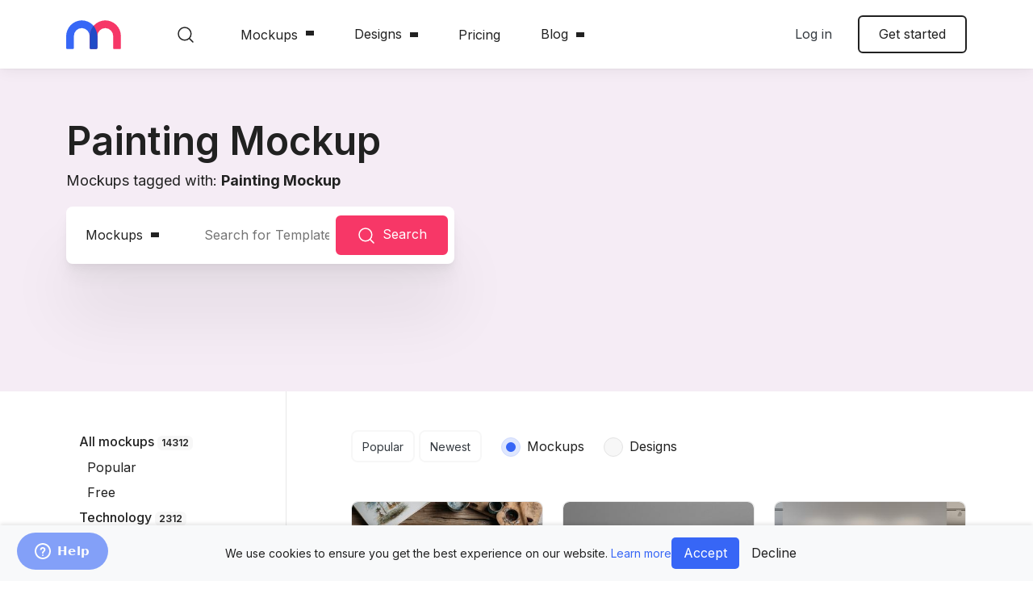

--- FILE ---
content_type: text/html; charset=utf-8
request_url: https://mediamodifier.com/tag/painting-mockup
body_size: 28760
content:
<!DOCTYPE html>
<html lang="en">
<head>
    <meta charset="utf-8" />
    <title>Painting Mockup - Mockup Generator - Mediamodifier</title>
    <meta name="viewport" content="width=device-width, initial-scale=1.0, viewport-fit=cover" />
    <meta http-equiv="X-UA-Compatible" content="IE=edge" />
    
    <link rel="stylesheet" href="/assets/css/styles-screen.css?t=1769012878031" />
    <link rel="preconnect" href="https://fonts.googleapis.com">
    <link rel="preconnect" href="https://fonts.gstatic.com" crossorigin>
    <link href="https://fonts.googleapis.com/css2?family=Inter:wght@400;500;600;700&family=Playfair+Display:ital@1&display=swap" rel="stylesheet">

    <!-- Global site tag (gtag.js) - Google Analytics -->
    <!-- <script async src="https://www.googletagmanager.com/gtag/js?id=UA-80176664-1"></script>
    <script>
        window.dataLayer = window.dataLayer || [];
        function gtag() { dataLayer.push(arguments); }
        gtag('js', new Date());
        gtag('config', "UA-80176664-1");
        if (typeof ga != 'undefined') {
            ga('require', 'ecommerce');
        }
        
    </script> -->

    <!-- Google Tag Manager -->
    <script>(function(w,d,s,l,i){w[l]=w[l]||[];w[l].push({'gtm.start':
    new Date().getTime(),event:'gtm.js'});var f=d.getElementsByTagName(s)[0],
    j=d.createElement(s),dl=l!='dataLayer'?'&l='+l:'';j.async=true;j.src=
    'https://www.googletagmanager.com/gtm.js?id='+i+dl;f.parentNode.insertBefore(j,f);
    })(window,document,'script','dataLayer','GTM-MT4TH2Q');</script>
    <!-- End Google Tag Manager -->

    <link rel="shortcut icon" href="/favicon.ico" type="image/x-icon" />
<link rel="apple-touch-icon" sizes="57x57" href="/gfx/apple-touch-icon-57x57.png">
<link rel="apple-touch-icon" sizes="60x60" href="/gfx/apple-touch-icon-60x60.png">
<link rel="apple-touch-icon" sizes="72x72" href="/gfx/apple-touch-icon-72x72.png">
<link rel="apple-touch-icon" sizes="76x76" href="/gfx/apple-touch-icon-76x76.png">
<link rel="apple-touch-icon" sizes="114x114" href="/gfx/apple-touch-icon-114x114.png">
<link rel="apple-touch-icon" sizes="120x120" href="/gfx/apple-touch-icon-120x120.png">
<link rel="apple-touch-icon" sizes="144x144" href="/gfx/apple-touch-icon-144x144.png">
<link rel="apple-touch-icon" sizes="152x152" href="/gfx/apple-touch-icon-152x152.png">
<link rel="apple-touch-icon" sizes="180x180" href="/gfx/apple-touch-icon-180x180.png">
<link rel="icon" type="image/png" href="/gfx/favicon-16x16.png" sizes="16x16">
<link rel="icon" type="image/png" href="/gfx/favicon-32x32.png" sizes="32x32">
<link rel="icon" type="image/png" href="/gfx/favicon-96x96.png" sizes="96x96">
<link rel="icon" type="image/png" href="/gfx/android-chrome-192x192.png" sizes="192x192">
<meta name="msapplication-square70x70logo" content="/gfx/smalltile.png" />
<meta name="msapplication-square150x150logo" content="/gfx/mediumtile.png" />
<meta name="msapplication-wide310x150logo" content="/gfx/widetile.png" />
<meta name="msapplication-square310x310logo" content="/gfx/largetile.png" />

    
    
    

    <meta name="description" content="Mockup templates tagged with: Painting Mockup">
    <meta property="og:type" content="website">
    <meta property="og:url" content="https://mediamodifier.com/tag/painting-mockup">
    <meta property="og:title" content="Painting Mockup - Mockup Generator - Mediamodifier">
    <meta property="og:description" content="Mockup templates tagged with: Painting Mockup">
    <meta property="og:image" content="https://mediamodifier.com/gfx/mm-og-image-home.jpg">

    <meta name="twitter:card" content="summary_large_image">
    <meta name="twitter:site" content="@mediamodifier">
    <meta name="twitter:title" content="Painting Mockup - Mockup Generator - Mediamodifier">
    <meta name="twitter:description" content="Mockup templates tagged with: Painting Mockup">
    <meta name="twitter:image" content="https://mediamodifier.com/gfx/mm-og-image-home.jpg">
    
    
    <script type="text/javascript" src="/assets/scripts/app.min.js?t=1769012878031"></script>
    <script type="text/javascript" src="/js/lodash.min.js" defer></script>
    <script src="https://cdn.paddle.com/paddle/paddle.js" defer></script>
    <script type="text/javascript" src="/scripts/actions.js?t=1769012878031" defer></script>    
    <script type="text/javascript" src="/scripts/livesearch.js?t=1769012878031" defer></script>
    <script type="text/javascript" src="/scripts/mm-social.js?t=1769012878031" defer></script>
    


    <script>
        var MM = {
            routes: JSON.parse('{"mockup":"mockup","threeD_mockup":"3d","design_template":"design-template","icons":"icons","saved_mockups":"library/saved-mockups","category":"mockups","design_templates_category":"design-templates","project_images":"images/projects","mockup_images":"images/products","rendered_images":"images/renders/output","gfx":"gfx","custom_category_url":"c","tag":"tag"}'),
            user: JSON.parse('{}'),
            isTestUser: JSON.parse('false'),
            Utils: {},
            urls: {
                baseurl: JSON.parse('"https://mediamodifier.com"'),
                API: JSON.parse('"https://mediamodifier.com"') + '/api',
                blog: JSON.parse('"https://mediamodifier.com/blog"'),
                assets: JSON.parse('"https://assets.mediamodifier.com"'),
                user_assets: JSON.parse('"https://user-assets.mediamodifier.com"'),
                static: JSON.parse('"https://static.mediamodifier.com"'),
                templates: JSON.parse('"https://templates.mediamodifier.com"'),
            },
            mockup: JSON.parse('{}'),
            paddle: JSON.parse('{"VENDOR_ID":35423,"subscription":{"month":553683,"annual":553682,"annual_offer":546029},"team_subscription":{"month":684113,"annual":684116},"school_subscription":{"month":765767},"day_ticket":557932,"mockup_api":645930,"custom_checkout":558322}')
        }
        
    </script>


    <script src="/scripts/select2.full.min.js" defer></script>
    <link rel="stylesheet" href="/css/select2.min.css">
    <link rel="stylesheet" href="/css/select2.bootstrap-theme.min.css">

    

    <!-- MIXPANEL -->
    <script type="text/javascript">
        (function(f,b){if(!b.__SV){var e,g,i,h;window.mixpanel=b;b._i=[];b.init=function(e,f,c){function g(a,d){var b=d.split(".");2==b.length&&(a=a[b[0]],d=b[1]);a[d]=function(){a.push([d].concat(Array.prototype.slice.call(arguments,0)))}}var a=b;"undefined"!==typeof c?a=b[c]=[]:c="mixpanel";a.people=a.people||[];a.toString=function(a){var d="mixpanel";"mixpanel"!==c&&(d+="."+c);a||(d+=" (stub)");return d};a.people.toString=function(){return a.toString(1)+".people (stub)"};i="disable time_event track track_pageview track_links track_forms track_with_groups add_group set_group remove_group register register_once alias unregister identify name_tag set_config reset opt_in_tracking opt_out_tracking has_opted_in_tracking has_opted_out_tracking clear_opt_in_out_tracking start_batch_senders people.set people.set_once people.unset people.increment people.append people.union people.track_charge people.clear_charges people.delete_user people.remove".split(" ");
        for(h=0;h<i.length;h++)g(a,i[h]);var j="set set_once union unset remove delete".split(" ");a.get_group=function(){function b(c){d[c]=function(){call2_args=arguments;call2=[c].concat(Array.prototype.slice.call(call2_args,0));a.push([e,call2])}}for(var d={},e=["get_group"].concat(Array.prototype.slice.call(arguments,0)),c=0;c<j.length;c++)b(j[c]);return d};b._i.push([e,f,c])};b.__SV=1.2;e=f.createElement("script");e.type="text/javascript";e.async=!0;e.src="undefined"!==typeof MIXPANEL_CUSTOM_LIB_URL?
        MIXPANEL_CUSTOM_LIB_URL:"file:"===f.location.protocol&&"//cdn.mxpnl.com/libs/mixpanel-2-latest.min.js".match(/^\/\//)?"https://cdn.mxpnl.com/libs/mixpanel-2-latest.min.js":"//cdn.mxpnl.com/libs/mixpanel-2-latest.min.js";g=f.getElementsByTagName("script")[0];g.parentNode.insertBefore(e,g)}})(document,window.mixpanel||[]);
        
        // Enabling the debug mode flag is useful during implementation,
        // but it's recommended you remove it for production
        const mixpanelOptions = {
            debug: true
        }
        
            mixpanelOptions.debug = false;
        
        mixpanel.init('f95a6660e9ec445ed7b4f99785898ee7', mixpanelOptions); 
    </script>
    <!-- MIXPANEL END -->

    <style>
        .category-list-aside .nav-aside-list a {
            padding: 0.2rem 1rem;
        }
        .category-list-aside li.nav-aside-list-item > ul.nav-aside-sublist > li {
            margin-left: 10px;
            font-weight: 400;
        }

        .bg-amethyst {
            background: #9D50BB;  /* fallback for old browsers */
            background: -webkit-linear-gradient(to right, #6E48AA, #9D50BB);  /* Chrome 10-25, Safari 5.1-6 */
            background: linear-gradient(to right, #6E48AA, #9D50BB); /* W3C, IE 10+/ Edge, Firefox 16+, Chrome 26+, Opera 12+, Safari 7+ */
        }
        .border-amethyst {
            border-color: #9D50BB;
        }
        .text-amethyst {
            color: #9D50BB;
        }
    </style>
    <script src="https://tally.so/widgets/embed.js"></script>   

    

    <!-- PostHog Analytics -->
    <!-- PostHog Analytics -->

<script>
    !function(t,e){var o,n,p,r;e.__SV||(window.posthog=e,e._i=[],e.init=function(i,s,a){function g(t,e){var o=e.split(".");2==o.length&&(t=t[o[0]],e=o[1]),t[e]=function(){t.push([e].concat(Array.prototype.slice.call(arguments,0)))}}(p=t.createElement("script")).type="text/javascript",p.crossOrigin="anonymous",p.async=!0,p.src=s.api_host.replace(".i.posthog.com","-assets.i.posthog.com")+"/static/array.js",(r=t.getElementsByTagName("script")[0]).parentNode.insertBefore(p,r);var u=e;for(void 0!==a?u=e[a]=[]:a="posthog",u.people=u.people||[],u.toString=function(t){var e="posthog";return"posthog"!==a&&(e+="."+a),t||(e+=" (stub)"),e},u.people.toString=function(){return u.toString(1)+".people (stub)"},o="init me ws ys ps bs capture je Di ks register register_once register_for_session unregister unregister_for_session Ps getFeatureFlag getFeatureFlagPayload isFeatureEnabled reloadFeatureFlags updateEarlyAccessFeatureEnrollment getEarlyAccessFeatures on onFeatureFlags onSurveysLoaded onSessionId getSurveys getActiveMatchingSurveys renderSurvey canRenderSurvey canRenderSurveyAsync identify setPersonProperties group resetGroups setPersonPropertiesForFlags resetPersonPropertiesForFlags setGroupPropertiesForFlags resetGroupPropertiesForFlags reset get_distinct_id getGroups get_session_id get_session_replay_url alias set_config startSessionRecording stopSessionRecording sessionRecordingStarted captureException loadToolbar get_property getSessionProperty Es $s createPersonProfile Is opt_in_capturing opt_out_capturing has_opted_in_capturing has_opted_out_capturing clear_opt_in_out_capturing Ss debug xs getPageViewId captureTraceFeedback captureTraceMetric".split(" "),n=0;n<o.length;n++)g(u,o[n]);e._i.push([i,s,a])},e.__SV=1)}(document,window.posthog||[]);
    posthog.init('phc_iiyWsCnXRsotiE2JL5LpyH3WoctlUSPPmZ74pictK4J', {
        api_host: 'https://eu.i.posthog.com',
        person_profiles: 'always', // or 'always' to create profiles for anonymous users as well
    })
</script>

<!-- End PostHog Analytics -->

</head>

<body class="category">
    <!-- Google Tag Manager (noscript) -->
    <noscript><iframe src="https://www.googletagmanager.com/ns.html?id=GTM-MT4TH2Q"
    height="0" width="0" style="display:none;visibility:hidden"></iframe></noscript>
    <!-- End Google Tag Manager (noscript) -->

    <div id="fb-root"></div>
    <script async defer crossorigin="anonymous" src="https://connect.facebook.net/en_US/sdk.js#xfbml=1&version=v7.0&appId=758439721271269&autoLogAppEvents=1" nonce="iB6pOu5M"></script>

    <div class="wrapper">

        

<style>
    .dropdown-menu-old {
        position: absolute;
        top: 100%;
        left: 0;
        z-index: 1000;
        display: none;
        float: left;
        min-width: 10rem;
        padding: 0.5rem 0;
        margin: 0.125rem 0 0;
        font-size: 1rem;
        color: #222;
        text-align: left;
        list-style: none;
        background-color: #fff;
        background-clip: padding-box;
        border: 2px solid #fff;
        border-radius: 6px;
        box-shadow: 0px 64px 80px rgb(0 0 0 / 7%), 0px 19.2941px 24.1177px rgb(0 0 0 / 5%), 0px 8.01379px 10.0172px rgb(0 0 0 / 4%), 0px 2.89843px 3.62304px rgb(0 0 0 / 2%);
    }
    .dropdown-menu-old li>.dropdown-menu-old {
        left: 100% !important;
        margin-left: -1px;
        top: -0.525rem !important;
        margin-top: 0 !important;
        -webkit-transform: none !important;
        transform: none !important;
    }
    .dropdown-menu-old li:hover>.dropdown-menu-old {
        display: block;
    }
    .dropdown-menu-old li {
        position: relative;
        list-style-type: none;
    }
    .dropdown-menu-list-old {
        padding: 0;
        margin: 0;
        list-style: none;
    }

    .main-header {
        z-index: 1022;
    }
   
    .main-header:has(~.mm-global-search.open) {
        box-shadow: none;
    }
    .mm-global-search {
        position: fixed;
        top: -100px;
        left: 0;
        right: 0;
        z-index: 1021;
        transition: .2s all;
    }
    .mm-global-search.open {
        top: var(--main-header-height);
    }
</style>


<header class="main-header bg-white">
    <div class="container">
        <div class="row align-items-center">
            <div class="col-auto">
                <div class="main-header-logo">
                    <a href="/">
                        <img src="/assets/gfx/mm-logo.svg" width="68" height="36" alt="Mediamodifier" />
                    </a>
                </div>
            </div>
            
            <div class="col-auto d-none d-lg-block position-static px-0">
                <nav class="main-header-nav">
                    <ul class="main-header-nav-list">
                        <li>
                            <a href="#" id="mm-global-search-trigger">
                                <img src="/assets/gfx/icon-search-dark.svg" width="24" height="24" class="align-middle mr-2" alt="Search icon" />
                            </a>
                        </li>
                        
                        
                        <li class="menu-item-has-children">
                            <a href="/mockups/all" data-toggle="dropdown" class="dropdown-toggle">Mockups</a>
                            <div class="dropdown-menu dropdown-menu-old dropdown-menu-center">
                                <ul class="dropdown-menu-list dropdown-menu-list-old">
                                    <li>
                                        <a href="/dashboard/my-mockups" class="dropdown-item border-bottom">My mockups</a>
                                    </li>
                                    <li>
                                        <a href="/mockups/all" class="dropdown-item">All mockups</a>
                                        <div class="dropdown-menu-old">
                                            <ul class="dropdown-menu-list dropdown-menu-list-old">
                                                <li><a href="/mockups/all?sort=popular" class="dropdown-item">Popular</a></li>
                                                <li><a href="/mockups/all?sort=newest" class="dropdown-item">Newest</a></li>
                                            </ul>
                                        </div>
                                    </li>
                                    
                                        <li>
                                            <a href="/mockups/technology" class="dropdown-item text-capitalize">Technology</a>
                                            
                                            <div class="dropdown-menu-old">
                                                <ul class="dropdown-menu-list dropdown-menu-list-old">
                                                    
                                                    <li><a href="/c/iphone-mockup-generator" class="dropdown-item">iPhone</a></li>
                                                    
                                                    <li><a href="/c/ipad-mockup-generator" class="dropdown-item">iPad</a></li>
                                                    
                                                    <li><a href="/c/macbook-mockup-generator" class="dropdown-item">Macbook</a></li>
                                                    
                                                    <li><a href="/c/imac-mockup-generator" class="dropdown-item">iMac</a></li>
                                                    
                                                    <li><a href="/c/android-mockup-generator" class="dropdown-item">Android</a></li>
                                                    
                                                    <li><a href="/c/smartwatch-mockup-generator" class="dropdown-item">Smartwatch</a></li>
                                                    
                                                    <li><a href="/c/tv-screen" class="dropdown-item">TV &amp; Screen</a></li>
                                                    
                                                    <li><a href="/c/multi-device" class="dropdown-item">Multi Device</a></li>
                                                    
                                                    <li><a href="/c/e-reader" class="dropdown-item">E-reader</a></li>
                                                    
                                                    <li><a href="/mockups/technology/online-course" class="dropdown-item">Online Course</a></li>
                                                    
                                                    <li><a href="/c/web-browser" class="dropdown-item">Web &amp; Browser</a></li>
                                                    
                                                </ul>
                                            </div> 
                                            
                                        </li>
                                    
                                        <li>
                                            <a href="/mockups/logo-mockups" class="dropdown-item text-capitalize">Logo Mockups</a>
                                            
                                        </li>
                                    
                                        <li>
                                            <a href="/c/marketing" class="dropdown-item text-capitalize">Marketing</a>
                                            
                                        </li>
                                    
                                        <li>
                                            <a href="/mockups/print" class="dropdown-item text-capitalize">Print</a>
                                            
                                            <div class="dropdown-menu-old">
                                                <ul class="dropdown-menu-list dropdown-menu-list-old">
                                                    
                                                    <li><a href="/c/book-mockup-generator" class="dropdown-item">Book</a></li>
                                                    
                                                    <li><a href="/c/business-card-mockup-generator" class="dropdown-item">Business Card</a></li>
                                                    
                                                    <li><a href="/c/greeting-card-mockup-generator" class="dropdown-item">Greeting Card</a></li>
                                                    
                                                    <li><a href="/c/magazine-mockup-generator" class="dropdown-item">Magazine</a></li>
                                                    
                                                    <li><a href="/c/poster" class="dropdown-item">Poster</a></li>
                                                    
                                                    <li><a href="/c/branding" class="dropdown-item">Branding</a></li>
                                                    
                                                    <li><a href="/c/flyer" class="dropdown-item">Flyer</a></li>
                                                    
                                                    <li><a href="/c/frame" class="dropdown-item">Picture Frame</a></li>
                                                    
                                                </ul>
                                            </div> 
                                            
                                        </li>
                                    
                                        <li>
                                            <a href="/mockups/products" class="dropdown-item text-capitalize">Products</a>
                                            
                                            <div class="dropdown-menu-old">
                                                <ul class="dropdown-menu-list dropdown-menu-list-old">
                                                    
                                                    <li><a href="/c/coffee-mug-mockup-generator" class="dropdown-item">Coffee Mug</a></li>
                                                    
                                                    <li><a href="/c/box-mockup-generator" class="dropdown-item">Box</a></li>
                                                    
                                                    <li><a href="/c/pillow" class="dropdown-item">Pillow</a></li>
                                                    
                                                    <li><a href="/c/totebag" class="dropdown-item">Tote Bag</a></li>
                                                    
                                                    <li><a href="/c/bottle" class="dropdown-item">Bottle</a></li>
                                                    
                                                </ul>
                                            </div> 
                                            
                                        </li>
                                    
                                        <li>
                                            <a href="/mockups/apparel" class="dropdown-item text-capitalize">Apparel</a>
                                            
                                            <div class="dropdown-menu-old">
                                                <ul class="dropdown-menu-list dropdown-menu-list-old">
                                                    
                                                    <li><a href="/c/t-shirt-mockup-generator" class="dropdown-item">T-Shirt</a></li>
                                                    
                                                    <li><a href="/c/sweatshirt" class="dropdown-item">Sweatshirt</a></li>
                                                    
                                                    <li><a href="/c/hoodie" class="dropdown-item">Hoodie</a></li>
                                                    
                                                    <li><a href="/c/toddlers" class="dropdown-item">Toddlers</a></li>
                                                    
                                                </ul>
                                            </div> 
                                            
                                        </li>
                                    
                                        <li>
                                            <a href="/mockups/image-effects" class="dropdown-item text-capitalize">Image Effects</a>
                                            
                                        </li>
                                    
                                        <li>
                                            <a href="/c/facebook-3d-photos" class="dropdown-item text-capitalize">Facebook 3D</a>
                                            
                                        </li>
                                    
                                        <li>
                                            <a href="/c/social-media-mockups" class="dropdown-item text-capitalize">Social Media</a>
                                            
                                            <div class="dropdown-menu-old">
                                                <ul class="dropdown-menu-list dropdown-menu-list-old">
                                                    
                                                    <li><a href="/c/instagram" class="dropdown-item">Instagram</a></li>
                                                    
                                                    <li><a href="/c/twitter" class="dropdown-item">Twitter</a></li>
                                                    
                                                    <li><a href="/c/tiktok" class="dropdown-item">TikTok</a></li>
                                                    
                                                    <li><a href="/c/facebook" class="dropdown-item">Facebook</a></li>
                                                    
                                                    <li><a href="/c/youtube" class="dropdown-item">YouTube</a></li>
                                                    
                                                    <li><a href="/c/linkedin" class="dropdown-item">LinkedIn</a></li>
                                                    
                                                </ul>
                                            </div> 
                                            
                                        </li>
                                    
                                </ul>
                                
                            </div>
                        </li>
                        
                        <li>
                            <div class="dropdown position-static">
                                <button href="#" class="btn btn-link text-body dropdown-toggle" data-toggle="dropdown" data-display="static" data-flip="false">Designs</button>
                                <div class="dropdown-menu dropdown-menu-wide border-top mt-0 rounded-0">
                                    <div class="container">
                                        <div class="row align-items-center py-4">
                                            <div class="col-sm-6 col-lg-4 col-xl-3 mb-3">
                                                <a href="/design-templates/all?page=1&sort=popular" class="link-feature">
                                                    <span class="link-feature-icon"><span class="icon icon-screen icon--opaque"></span></span>
                                                    <span class="link-feature-body">
                                                        <span class="link-feature-label">Design templates</span>
                                                        <span class="link-feature-text">Edit a design template now</span>
                                                    </span>
                                                </a>
                                            </div>
                                            <div class="col-sm-6 col-lg-4 col-xl-3 mb-3">
                                                <a href="/design-templates/all?page=1&sort=newest" class="link-feature">
                                                    <span class="link-feature-icon"><span class="icon icon-star icon--opaque"></span></span>
                                                    <span class="link-feature-body">
                                                        <span class="link-feature-label">Latest designs</span>
                                                        <span class="link-feature-text">Fresh-design to try out</span>
                                                    </span>
                                                </a>
                                            </div>
                                            <div class="col-sm-6 col-lg-4 col-xl-3 mb-3">
                                                <a href="https://mediamodifier.com/ebook" class="link-feature">
                                                    <span class="link-feature-icon"><span class="icon icon-info icon--opaque"></span></span>
                                                    <span class="link-feature-body">
                                                        <span class="link-feature-label">How to design</span>
                                                        <span class="link-feature-text">Learn about designing</span>
                                                    </span>
                                                </a>
                                            </div>
                                        </div>
                                    </div>
                                    <div class="dropdown-menu-footer">
                                        <div class="container">
                                            <p>
                                                <!-- TODO: Get categories from Martin -->
                                                <span class="d-block text-muted mb-1">Browse categories</span>
                                                <a href="/design-templates/instagram-post" class="font-weight-semibold">Instagram Post</a>
                                                <span class="sep">|</span>
                                                <a href="/search?q=testimonial&type=design" class="font-weight-semibold">Testimonial</a>
                                                <span class="sep">|</span>
                                                <a href="/design-templates/book-cover" class="font-weight-semibold">Book Cover</a>
                                                <span class="sep">|</span>
                                                <a href="/design-templates/linkedin-post" class="font-weight-semibold">Linkedin Post</a>
                                                <span class="sep">|</span>
                                                <a href="/design-templates/poster" class="font-weight-semibold">Poster</a>
                                                <span class="sep">|</span>
                                                <a href="/vectors/sets" class="font-weight-semibold">Vectors</a>
                                            </p>
                                        </div>
                                    </div>
                                </div>
                            </div>
                        </li>
                        
                            <li><a href="/pricing">Pricing</a></li>
                        
                        
                        <!-- <li><a href="/blog">Blog</a></li> -->
                        <li>
                            <div class="dropdown position-static">
                                <button href="#" class="btn btn-link text-body dropdown-toggle" data-toggle="dropdown" data-display="static" data-flip="false" aria-expanded="false">Blog</button>
                                <div class="dropdown-menu dropdown-menu-wide border-top mt-0 pt-0 rounded-0">                                               
                                    <div class="dropdown-menu-footer">
                                        <div class="container">
                                            <p>                                                            
                                                <span class="d-block text-muted mb-1">Blog categories</span>
                                                <a href="/blog" class="font-weight-semibold">All</a>
                                                <span class="sep">|</span>
                                                <a href="/blog/category/affiliate-marketing" class="font-weight-semibold">Affiliate Marketing</a>
                                                <span class="sep">|</span>
                                                <a href="/blog/category/design" class="font-weight-semibold">Design Tips</a>
                                                <span class="sep">|</span>
                                                <a href="/blog/category/marketing" class="font-weight-semibold">Marketing Tips</a>
                                                <span class="sep">|</span>
                                                <a href="/blog/category/mockups-templates" class="font-weight-semibold">Mockups &amp; Templates</a>
                                                <span class="sep">|</span>
                                                <a href="/blog/category/news" class="font-weight-semibold">News</a>
                                                <span class="sep">|</span>
                                                <a href="/blog/category/nft" class="font-weight-semibold">NFT</a>
                                                <span class="sep">|</span>
                                                <a href="/blog/category/people-experiences" class="font-weight-semibold">People &amp; Experiences</a>
                                                <span class="sep">|</span>
                                                <a href="/blog/category/post-ideas" class="font-weight-semibold">Post Ideas</a>
                                                <span class="sep">|</span>
                                                <a href="/blog/category/showroom" class="font-weight-semibold">Showroom</a>
                                                <span class="sep">|</span>
                                                <a href="/blog/category/tutorial" class="font-weight-semibold">Tutorials</a>
                                            </p>
                                        </div>
                                    </div>
                                </div>
                            </div>
                        </li>
                    </ul>
                </nav>
            </div>
            <div class="col-auto col-lg ml-auto ml-lg-0 d-none d-sm-block position-static">
                <div class="row flex-nowrap justify-content-end align-items-center">
                    <div class="col-auto d-none d-xl-none position-static">
                        <div class="dropdown position-static">
                            <button class="btn btn-link text-body dropdown-toggle" data-toggle="dropdown" data-display="static" data-flip="false">Become a Partner</button>
                            <div class="dropdown-menu dropdown-menu-wide border-top mt-0 rounded-0">
                                <div class="container">
                                    <div class="row align-items-center py-4">
                                        <div class="col-sm-6 col-lg-4 col-xl-3 mb-3">
                                            <a href="/mockup-api" class="link-feature">
                                                <span class="link-feature-icon"><span class="icon icon-info icon--opaque"></span></span>
                                                <span class="link-feature-body">
                                                    <span class="link-feature-label">Mockup API</span>
                                                    <span class="link-feature-text">Automate your mockups</span>
                                                </span>
                                            </a>
                                        </div>
                                        <!-- <div class="col-sm-6 col-lg-4 col-xl-3 mb-3">
                                            <a href="/pod" class="link-feature">
                                                <span class="link-feature-icon"><span class="icon icon-info icon--opaque"></span></span>
                                                <span class="link-feature-body">
                                                    <span class="link-feature-label">Print on Demand</span>
                                                    <span class="link-feature-text">Web to Print toolset</span>
                                                </span>
                                            </a>
                                        </div> -->
                                        <!-- <div class="col-sm-6 col-lg-4 col-xl-3 mb-3">
                                            <a href="/affiliate-program" class="link-feature">
                                                <span class="link-feature-icon"><span class="icon icon-info icon--opaque"></span></span>
                                                <span class="link-feature-body">
                                                    <span class="link-feature-label">Join Affiliate Program</span>
                                                    <span class="link-feature-text">Earn 51% commissions</span>
                                                </span>
                                            </a>
                                        </div> -->
                                    </div>
                                </div>
                                <div class="dropdown-menu-footer">
                                    <div class="container">
                                        <p>
                                            <span class="d-block text-muted mb-1">More ways to partner</span>
                                            <a href="https://mediamodifier.com/blog/how-to-request-a-custom-mockup" class="font-weight-semibold">Submit template idea</a>
                                            <span class="sep">|</span>
                                            <a href="https://mediamodifier.com/blog/mediamodifier-launches-social-media-publishing-tool" class="font-weight-semibold">Social Publish</a>
                                            <span class="sep">|</span>
                                            <a href="https://mediamodifier.com/blog/combine-mockups" class="font-weight-semibold">Combine mockups</a>
                                            <span class="sep">|</span>
                                            <a href="/image-tools" class="font-weight-semibold">Image Tools</a>
                                        </p>
                                    </div>
                                </div>
                            </div>
                        </div>
                    </div>
                    
                        <div class="col-auto">
                            <a href="/login?redirect=/tag/painting-mockup" class="text-dark d-is-sticky-block mr-2">Log in</a>
                            <a href="/login?redirect=/tag/painting-mockup" class="text-dark d-is-sticky-none mr-2">Log in</a>
                        </div>
                        <div class="col-auto">
                            <a href="/signup?redirect=/tag/painting-mockup" class="btn btn-outline-body d-is-sticky-block">Get started</a>
                            <a href="/signup?redirect=/tag/painting-mockup" class="btn btn-primary d-is-sticky-none">Get started</a>
                        </div>
                    
                    
                </div>
            </div>
            <!-- Mobile nav -->
            <div class="col-auto ml-auto ml-sm-0 d-lg-none position-static">
                <nav class="main-header-nav">
                    <div class="dropdown position-static">
                        <a href="#" id="mm-global-search-mobile-trigger"><img src="/assets/gfx/icon-search-dark.svg"  alt="Search icon" class="mr-3"/></a>
                        <button type="button" class="btn btn-menu" data-toggle="dropdown" data-display="static" data-flip="false"><span class="sr-only">Menu</span></button>
                        <div class="dropdown-menu dropdown-menu-wide dropdown-menu-mainnav mt-0 rounded-0">
                            <div class="dropdown-menu-mainnav-body">
                                <ul class="menutree">
                                    
                                    <li class="menutree-item">
                                        <a href="#" data-ld-toggle="subtree">Mockups</a>
                                        <div class="menutree-subtree-container">
                                            <button type="button" class="menutree-btn-back" data-ld-toggle="subtree-back">Mockups</button>
                                            <ul class="menutree-subtree">
                                                <li class="menutree-item">
                                                    <a href="/mockups/all?page=1&sort=popular" class="link-feature">
                                                        <span class="link-feature-icon"><span class="icon icon-image icon--opaque"></span></span>
                                                        <span class="link-feature-body">
                                                            <span class="link-feature-label">Mockup</span>
                                                            <span class="link-feature-text">Visualize your design</span>
                                                        </span>
                                                    </a>
                                                </li>
                                                <li class="menutree-item">
                                                    <a href="/mockups/all?page=1&sort=newest" class="link-feature">
                                                        <span class="link-feature-icon"><span class="icon icon-star icon--opaque"></span></span>
                                                        <span class="link-feature-body">
                                                            <span class="link-feature-label">Latest mockups</span>
                                                            <span class="link-feature-text">Fresh-mockups to try out</span>
                                                        </span>
                                                    </a>
                                                </li>
                                                <li class="menutree-item">
                                                    <a href="https://mediamodifier.com/blog/mockup" class="link-feature">
                                                        <span class="link-feature-icon"><span class="icon icon-info icon--opaque"></span></span>
                                                        <span class="link-feature-body">
                                                            <span class="link-feature-label">How to create mockups</span>
                                                            <span class="link-feature-text">Learn about mockuping</span>
                                                        </span>
                                                    </a>
                                                </li>
                                            </ul>
                                        </div>
                                    </li>
                                    <li class="menutree-item">
                                        <a href="#" data-ld-toggle="subtree">Designs</a>
                                        <div class="menutree-subtree-container">
                                            <button type="button" class="menutree-btn-back" data-ld-toggle="subtree-back">Design templates</button>
                                            <ul class="menutree-subtree">
                                                <li class="menutree-item">
                                                    <a href="/design-templates/all?page=1&sort=popular" class="link-feature">
                                                        <span class="link-feature-icon"><span class="icon icon-screen icon--opaque"></span></span>
                                                        <span class="link-feature-body">
                                                            <span class="link-feature-label">Design templates</span>
                                                            <span class="link-feature-text">Edit a design template now</span>
                                                        </span>
                                                    </a>
                                                </li>
                                                <li class="menutree-item">
                                                     <a href="/design-templates/all?page=1&sort=newest" class="link-feature">
                                                        <span class="link-feature-icon"><span class="icon icon-star icon--opaque"></span></span>
                                                        <span class="link-feature-body">
                                                            <span class="link-feature-label">Latest designs</span>
                                                        <span class="link-feature-text">Fresh-design to try out</span>
                                                        </span>
                                                    </a>
                                                </li>
                                                <li class="menutree-item">
                                                     <a href="https://mediamodifier.com/ebook" class="link-feature">
                                                        <span class="link-feature-icon"><span class="icon icon-info icon--opaque"></span></span>
                                                        <span class="link-feature-body">
                                                            <span class="link-feature-label">How to design</span>
                                                        <span class="link-feature-text">Learn about designing</span>
                                                        </span>
                                                    </a>
                                                </li>
                                            </ul>
                                        </div>
                                    </li>
                                    
                                        <li class="menutree-item"><a href="/pricing">Pricing</a></li>
                                    
                                    
                                    <li class="menutree-item">
                                        <a href="#" data-ld-toggle="subtree">Become a partner</a>
                                        <div class="menutree-subtree-container">
                                            <button type="button" class="menutree-btn-back" data-ld-toggle="subtree-back">Become a partner</button>
                                            <ul class="menutree-subtree">
                                                <li class="menutree-item">
                                                    <a href="/mockup-api" class="link-feature">
                                                        <span class="link-feature-icon"><span class="icon icon-image icon--opaque"></span></span>
                                                        <span class="link-feature-body">
                                                            <span class="link-feature-label">Mockup API</span>
                                                            <span class="link-feature-text">Automate your mockups</span>
                                                        </span>
                                                    </a>
                                                </li>
                                                <!-- <li class="menutree-item">
                                                     <a href="/pod" class="link-feature">
                                                        <span class="link-feature-icon"><span class="icon icon-screen icon--opaque"></span></span>
                                                        <span class="link-feature-body">
                                                            <span class="link-feature-label">Print on Demand</span>
                                                            <span class="link-feature-text">Web to Print toolset</span>
                                                        </span>
                                                    </a>
                                                </li> -->
                                                <!-- <li class="menutree-item">
                                                     <a href="/affiliate-program" class="link-feature">
                                                        <span class="link-feature-icon"><span class="icon icon-info icon--opaque"></span></span>
                                                        <span class="link-feature-body">
                                                            <span class="link-feature-label">Join Affiliate Program</span>
                                                            <span class="link-feature-text">Earn 51% commissions</span>
                                                        </span>
                                                    </a>
                                                </li> -->
                                            </ul>
                                        </div>
                                    </li>
                                    <li class="menutree-item"><a href="/blog">Blog</a></li>
                                </ul>
                            </div>
                            
                                <div class="dropdown-menu-mainnav-footer">
                                    <a href="/login?redirect=/tag/painting-mockup" class="btn btn-outline-dark btn-block mb-2">Log in</a>
                                    <a href="/signup?redirect=/tag/painting-mockup" class="btn btn-primary btn-block">Get started</a>
                                </div>
                            
                            
                        </div>
                    </div>
                </nav>
            </div>
        </div>
    </div>
</header>
<div class="mm-global-search bg-white border-bottom pb-2">
    <form action="/search" class="" method="get" autocomplete="off">
        <input type="hidden" name="type" id="mm-global-search-type" value="mockup">
        <div class="container">
            <div class="row align-items-center">
                <div class="col-auto d-md-block"> <!-- To enable, change d-md-block-disabled to d-md-block -->
                    <div class="form-group-container-dropdown search-filter-dropdown">
                        <button type="button" class="btn dropdown-toggle m-3" style="margin-left:0 !important;" data-toggle="dropdown" data-offset="-10,20">Mockups</button>
                        <div class="dropdown-menu" style="z-index: 1001;">
                            <a href="#" class="dropdown-item" data-search-type="design">Designs</a>
                            <a href="#" class="dropdown-item active" data-search-type="mockup">Mockups</a>
                            <a href="#" class="dropdown-item" data-search-type="vector">Vectors</a>
                        </div>
                    </div>
                </div>
                <script>
                    window.addEventListener('load', function(e) { 
                        $(".search-filter-dropdown .dropdown-menu a").click(function() {
                            $('.search-filter-dropdown .dropdown-menu').children().each(function(idx, el) {
                                $(el).removeClass('active');
                            });
                            $(this).addClass('active');
                            $('#search_type').val( $(this).data('search-type') );
                            $("#mm-global-search-type").val( $(this).data('search-type') );
                            $(".search-filter-dropdown .dropdown-toggle").text($(this).text());
                        });
                    });
                    
                </script>
                <div class="col-12 col-md">
                    <input type="text" id="mm-global-search-input" name="q" class="form-control ml-0 mb-3 ml-md-3 mb-md-0" placeholder="Search for Templates"
                    value="">
                </div>
                <div class="col-12 col-md-auto">
                    <button type="submit" class="btn btn-primary border-radius-lg btn-block" style="padding: 0.395rem 1.5rem;"><img src="/assets/gfx/icon-search.svg" width="24" height="24" class="align-middle mr-2" alt="Search icon">Search</button>
                </div>
            </div>
        </div>
    </form>
</div>

        <div class="container">
            <div class="messages">
    
</div>
        </div>
        

<style type="text/css">
    
        .article-hero-video {
            background-color: #F5ECF5;
        }
        @media only screen and (max-width: 767px) {
            .article-hero-video > video {
                display: none;
            }
        }
    
    
    @media only screen and (max-width: 767px) {
        .article-hero-video > video {
            display: none;
        }

        article.card {
            width: 100%;
        }
    }

    .nav-aside-sublist {
        font-size: 1rem;
    }

    .mm-tag-removable {
        padding-right: 25px;
    }
    .mm-tag-removable::after {
        position: absolute;
        margin-left: 4px;
        content: "✕";
        transform: rotate(45deg);
        transition: 0.2s transform ease-in-out;
    }
    .mm-tag-removable.active {
        border: 2px solid #3766f6 !important;
    }
    .mm-tag-removable.active::after {
        transition: 0.2s transform ease-in-out;
        color: #3766f6 !important;
        transform: rotate(0deg);
        margin-left: 4px;
        content: "✕";
    }
    .mm-tag-removable.active:hover::after {
        color: red !important;
    }
    .mm-tag-removable:not(.active):hover {
        border: 2px solid #3766f6 !important;
    }
    .mm-tag-removable:not(.active):hover::after {
        transition: 0.2s transform ease-in-out;
        color: #3766f6 !important;
        /* transform: rotate(0deg); */
    }
</style>
<main id="category-content" class="main-content pt-header mb-md-n5">
    <article class="article">
        <header class="article-hero">
            <div class="article-hero-video">
                <video src="" loop autoplay muted playsinline poster=""></video>
            </div>
            <div class="container py-5 ">
                <div class="row">
                    <div class="col-12 col-md-7">
                        <h1 class="h2 mb-6 mb-lg-0 mw-lg-75">Painting Mockup</h1>

                        
                        
                            <!-- NEW Search -->
                            <form action="/search" class="searchform article-hero-form mw-lg-75" method="get" autocomplete="off">
                                <input type="hidden" id="search_type" name="type" value="mockup">
                                
                                
    
                                <p class="lead font-weight-normal mt-2">Mockups tagged with: <b>Painting Mockup</b></p>
                                <div class="form-group-container position-relative">
                                    <div class="row align-items-center">
                                        <div class="col-auto d-md-block"> <!-- To enable, change d-md-block-disabled to d-md-block -->
                                            <div class="form-group-container-dropdown search-filter-dropdown">
                                                <button type="button" class="btn dropdown-toggle m-3" data-toggle="dropdown" data-offset="-10,20">Mockups</button>
                                                <div class="dropdown-menu" style="z-index: 1001;">
                                                    <a href="#" class="dropdown-item" data-search-type="design">Designs</a>
                                                    <a href="#" class="dropdown-item active" data-search-type="mockup">Mockups</a>
                                                </div>
                                            </div>
                                        </div>
                                        <script>
                                            window.addEventListener('load', function(e) { 
                                                $(".search-filter-dropdown .dropdown-menu a").click(function() {
                                                    $('.search-filter-dropdown .dropdown-menu').children().each(function(idx, el) {
                                                        $(el).removeClass('active');
                                                    });
                                                    $(this).addClass('active');
                                                    $('#search_type').val( $(this).data('search-type') );
                                                    $(".search-filter-dropdown .dropdown-toggle").text($(this).text());
                                                });
                                            });
                                            
                                        </script>
                                        <div class="col-12 col-md">
                                            <input type="text" name="q" class="form-group-container-control searchform__control searchform-v2 ml-3" placeholder="Search for Templates"
                                            value="">
                                        </div>
                                        <div class="col-12 col-md-auto">
                                            <button type="submit" class="btn btn-primary border-radius-lg btn-block"><img src="/assets/gfx/icon-search.svg" width="24" height="24" class="align-middle mr-2" alt="Search icon">Search</button>
                                        </div>
                                    </div>
                                    <div class="dropdown-menu dropdown-menu-wide" id="searchResultsDropdownMenu">
                                        <div class="dropdown-menu-body dropdown-menu-search">
                                        </div>
                                        <div class="dropdown-menu-footer">
                                            <p class="mb-4">
                                                <span class="d-block text-muted mb-1">Design templates</span>
                                                <a href="/design-templates/instagram-post" class="font-weight-semibold">Instagram post</a>
                                                <span class="sep">|</span>
                                                <a href="/design-templates/logo" class="font-weight-semibold">Logo template</a>
                                                <span class="sep">|</span>
                                                <a href="/design-templates/t-shirt" class="font-weight-semibold">T-shirt</a>
                                                <span class="sep">|</span>
                                                <a href="/design-templates/instagram-story" class="font-weight-semibold">Instagram Story</a>
                                                <span class="sep">|</span>
                                                <a href="/design-templates/greeting-card" class="font-weight-semibold">Greeting Card</a>
                                            </p>
                                            <p>
                                                <span class="d-block text-muted mb-1">Mockups</span>
                                                <a href="/c/iphone-mockup-generator" class="font-weight-semibold">Iphone</a>
                                                <span class="sep">|</span>
                                                <a href="/c/coffee-mug-mockup-generator" class="font-weight-semibold">Coffee mug</a>
                                                <span class="sep">|</span>
                                                <a href="/c/social-media-mockups" class="font-weight-semibold">Social Media</a>
                                                <span class="sep">|</span>
                                                <a href="/c/business-card-mockup-generator" class="font-weight-semibold">Business Card</a>
                                            </p>
                                        </div>
                                    </div>
                                </div>
                                <!-- <div class="row mx-n1 d-none">
                                    <div class="col-auto pl-1 pr-3 mb-2">Try</div>
                                    <div class="col-auto px-0 mb-2"><a href="/c/book-mockup-generator" class="tag">book mockup</a></div>
                                    <div class="col-auto px-0 mb-2"><a href="/design-templates/instagram-post" class="tag">instagram post</a></div>
                                    <div class="col-auto px-0 mb-2"><a href="/c/box-mockup-generator" class="tag">box mockup</a></div>
                                    <div class="col-auto px-0 mb-2"><a href="/design-templates/linkedin-post" class="tag">linkedin post</a></div>
                                </div> -->
                            </form>
                        
                        

                        
                    </div>
                    
                </div>
                
                    <script type="application/ld+json">
                        {
                            "@context": "https://schema.org/",
                            "@type": "WebApplication",
                            "name": "Mediamodifier Mockup Generator",
                            "applicationCategory": "DesignApplication",
                            "operatingSystem": "Web Browser",
                            "offers": [
                            {
                                "@type": "Offer",
                                "price": "0.00",
                                "priceCurrency": "USD",
                                "description": "Free account"
                            },
                            {
                                "@type": "Offer",
                                "price": "19.00",
                                "priceCurrency": "USD",
                                "description": "Monthly PRO Subscription"
                            },
                            {
                                "@type": "Offer",
                                "price": "190.00",
                                "priceCurrency": "USD",
                                "description": "Yearly PRO Subscription"
                            }
                            ],
                            "aggregateRating": {
                                "ratingValue": "4.4",
                                "bestRating": "5",
                                "ratingCount": "111"
                            }
                            
                        }
                    </script>
            </header>
        
               
         
            <div id="mockups-catalog-section" class="container d-flex">
                <div class="row flex-grow-1">
                <div class="col-md-4 col-lg-3 col-xxl-2 border-md-right py-4 py-md-5">
                    <aside class="main-content-aside category-list-aside pr-0">
                        <button type="button" class="nav-aside-toggler d-md-none" data-toggle="modal" data-target="#ldAsideMockupCategoriesModal">Mockup Category</button>
                        <div class="d-none d-md-block">
                            <nav class="nav-aside">
                                <ul class="nav-aside-list">
                                    <li class="nav-aside-sublist">
                                        <ul class="nav-aside-sublist">
                                            <li class="nav-aside-list-item">
                                                <a href="/mockups/all">
                                                    <span class="label">All mockups</span>
                                                    <span class="badge badge-light">14312</span>
                                                </a>
                                                <ul class="nav-aside-sublist">
                                                    <li class="nav-aside-list-item">
                                                        <a href="/popular-mockups">
                                                            <span class="label">Popular</span>
                                                        </a>
                                                    </li>
                                                    <li class="nav-aside-list-item">
                                                        <a href="/free-psd-mockups">
                                                            <span class="label">Free</span>
                                                        </a>
                                                    </li>
                                                </ul>
                                            </li>
                                            
                                            <li class="nav-aside-list-item ">
                                                <a href="/mockups/technology">
                                                    <span class="label">Technology</span>
                                                    <span class="badge badge-light">2312</span>
                                                </a>
                                                
                                                <ul class="nav-aside-sublist">
                                                    
                                                    <li class="nav-aside-list-item ">
                                                        <a href="/c/iphone-mockup-generator">
                                                            <span class="label">iPhone</span>
                                                            <span class="badge">551</span>
                                                        </a>
                                                    </li>
                                                    
                                                    <li class="nav-aside-list-item ">
                                                        <a href="/c/ipad-mockup-generator">
                                                            <span class="label">iPad</span>
                                                            <span class="badge">246</span>
                                                        </a>
                                                    </li>
                                                    
                                                    <li class="nav-aside-list-item ">
                                                        <a href="/c/macbook-mockup-generator">
                                                            <span class="label">Macbook</span>
                                                            <span class="badge">224</span>
                                                        </a>
                                                    </li>
                                                    
                                                    <li class="nav-aside-list-item ">
                                                        <a href="/c/imac-mockup-generator">
                                                            <span class="label">iMac</span>
                                                            <span class="badge">80</span>
                                                        </a>
                                                    </li>
                                                    
                                                    <li class="nav-aside-list-item ">
                                                        <a href="/c/android-mockup-generator">
                                                            <span class="label">Android</span>
                                                            <span class="badge">78</span>
                                                        </a>
                                                    </li>
                                                    
                                                    <li class="nav-aside-list-item ">
                                                        <a href="/c/smartwatch-mockup-generator">
                                                            <span class="label">Smartwatch</span>
                                                            <span class="badge">65</span>
                                                        </a>
                                                    </li>
                                                    
                                                    <li class="nav-aside-list-item ">
                                                        <a href="/c/tv-screen">
                                                            <span class="label">TV &amp; Screen</span>
                                                            <span class="badge">90</span>
                                                        </a>
                                                    </li>
                                                    
                                                    <li class="nav-aside-list-item ">
                                                        <a href="/c/multi-device">
                                                            <span class="label">Multi Device</span>
                                                            <span class="badge">109</span>
                                                        </a>
                                                    </li>
                                                    
                                                    <li class="nav-aside-list-item ">
                                                        <a href="/c/e-reader">
                                                            <span class="label">E-reader</span>
                                                            <span class="badge">31</span>
                                                        </a>
                                                    </li>
                                                    
                                                    <li class="nav-aside-list-item ">
                                                        <a href="/mockups/technology/online-course">
                                                            <span class="label">Online Course</span>
                                                            <span class="badge">103</span>
                                                        </a>
                                                    </li>
                                                    
                                                    <li class="nav-aside-list-item ">
                                                        <a href="/c/web-browser">
                                                            <span class="label">Web &amp; Browser</span>
                                                            <span class="badge">69</span>
                                                        </a>
                                                    </li>
                                                    
                                                </ul>
                                                
                                            </li>
                                            
                                            <li class="nav-aside-list-item ">
                                                <a href="/mockups/logo-mockups">
                                                    <span class="label">Logo Mockups</span>
                                                    <span class="badge badge-light">165</span>
                                                </a>
                                                
                                            </li>
                                            
                                            <li class="nav-aside-list-item ">
                                                <a href="/c/marketing">
                                                    <span class="label">Marketing</span>
                                                    <span class="badge badge-light">441</span>
                                                </a>
                                                
                                            </li>
                                            
                                            <li class="nav-aside-list-item ">
                                                <a href="/mockups/print">
                                                    <span class="label">Print</span>
                                                    <span class="badge badge-light">3587</span>
                                                </a>
                                                
                                                <ul class="nav-aside-sublist">
                                                    
                                                    <li class="nav-aside-list-item ">
                                                        <a href="/c/book-mockup-generator">
                                                            <span class="label">Book</span>
                                                            <span class="badge">496</span>
                                                        </a>
                                                    </li>
                                                    
                                                    <li class="nav-aside-list-item ">
                                                        <a href="/c/business-card-mockup-generator">
                                                            <span class="label">Business Card</span>
                                                            <span class="badge">254</span>
                                                        </a>
                                                    </li>
                                                    
                                                    <li class="nav-aside-list-item ">
                                                        <a href="/c/greeting-card-mockup-generator">
                                                            <span class="label">Greeting Card</span>
                                                            <span class="badge">267</span>
                                                        </a>
                                                    </li>
                                                    
                                                    <li class="nav-aside-list-item ">
                                                        <a href="/c/magazine-mockup-generator">
                                                            <span class="label">Magazine</span>
                                                            <span class="badge">91</span>
                                                        </a>
                                                    </li>
                                                    
                                                    <li class="nav-aside-list-item ">
                                                        <a href="/c/poster">
                                                            <span class="label">Poster</span>
                                                            <span class="badge">666</span>
                                                        </a>
                                                    </li>
                                                    
                                                    <li class="nav-aside-list-item ">
                                                        <a href="/c/branding">
                                                            <span class="label">Branding</span>
                                                            <span class="badge">1085</span>
                                                        </a>
                                                    </li>
                                                    
                                                    <li class="nav-aside-list-item ">
                                                        <a href="/c/flyer">
                                                            <span class="label">Flyer</span>
                                                            <span class="badge">171</span>
                                                        </a>
                                                    </li>
                                                    
                                                    <li class="nav-aside-list-item ">
                                                        <a href="/c/frame">
                                                            <span class="label">Picture Frame</span>
                                                            <span class="badge">356</span>
                                                        </a>
                                                    </li>
                                                    
                                                </ul>
                                                
                                            </li>
                                            
                                            <li class="nav-aside-list-item ">
                                                <a href="/mockups/products">
                                                    <span class="label">Products</span>
                                                    <span class="badge badge-light">2833</span>
                                                </a>
                                                
                                                <ul class="nav-aside-sublist">
                                                    
                                                    <li class="nav-aside-list-item ">
                                                        <a href="/c/coffee-mug-mockup-generator">
                                                            <span class="label">Coffee Mug</span>
                                                            <span class="badge">282</span>
                                                        </a>
                                                    </li>
                                                    
                                                    <li class="nav-aside-list-item ">
                                                        <a href="/c/box-mockup-generator">
                                                            <span class="label">Box</span>
                                                            <span class="badge">313</span>
                                                        </a>
                                                    </li>
                                                    
                                                    <li class="nav-aside-list-item ">
                                                        <a href="/c/pillow">
                                                            <span class="label">Pillow</span>
                                                            <span class="badge">79</span>
                                                        </a>
                                                    </li>
                                                    
                                                    <li class="nav-aside-list-item ">
                                                        <a href="/c/totebag">
                                                            <span class="label">Tote Bag</span>
                                                            <span class="badge">81</span>
                                                        </a>
                                                    </li>
                                                    
                                                    <li class="nav-aside-list-item ">
                                                        <a href="/c/bottle">
                                                            <span class="label">Bottle</span>
                                                            <span class="badge">192</span>
                                                        </a>
                                                    </li>
                                                    
                                                </ul>
                                                
                                            </li>
                                            
                                            <li class="nav-aside-list-item ">
                                                <a href="/mockups/apparel">
                                                    <span class="label">Apparel</span>
                                                    <span class="badge badge-light">2846</span>
                                                </a>
                                                
                                                <ul class="nav-aside-sublist">
                                                    
                                                    <li class="nav-aside-list-item ">
                                                        <a href="/c/t-shirt-mockup-generator">
                                                            <span class="label">T-Shirt</span>
                                                            <span class="badge">793</span>
                                                        </a>
                                                    </li>
                                                    
                                                    <li class="nav-aside-list-item ">
                                                        <a href="/c/sweatshirt">
                                                            <span class="label">Sweatshirt</span>
                                                            <span class="badge">72</span>
                                                        </a>
                                                    </li>
                                                    
                                                    <li class="nav-aside-list-item ">
                                                        <a href="/c/hoodie">
                                                            <span class="label">Hoodie</span>
                                                            <span class="badge">76</span>
                                                        </a>
                                                    </li>
                                                    
                                                    <li class="nav-aside-list-item ">
                                                        <a href="/c/toddlers">
                                                            <span class="label">Toddlers</span>
                                                            <span class="badge">49</span>
                                                        </a>
                                                    </li>
                                                    
                                                </ul>
                                                
                                            </li>
                                            
                                            <li class="nav-aside-list-item ">
                                                <a href="/mockups/image-effects">
                                                    <span class="label">Image Effects</span>
                                                    <span class="badge badge-light">1673</span>
                                                </a>
                                                
                                            </li>
                                            
                                            <li class="nav-aside-list-item ">
                                                <a href="/c/facebook-3d-photos">
                                                    <span class="label">Facebook 3D</span>
                                                    <span class="badge badge-light">13</span>
                                                </a>
                                                
                                            </li>
                                            
                                            <li class="nav-aside-list-item ">
                                                <a href="/c/social-media-mockups">
                                                    <span class="label">Social Media</span>
                                                    <span class="badge badge-light">122</span>
                                                </a>
                                                
                                                <ul class="nav-aside-sublist">
                                                    
                                                    <li class="nav-aside-list-item ">
                                                        <a href="/c/instagram">
                                                            <span class="label">Instagram</span>
                                                            <span class="badge">44</span>
                                                        </a>
                                                    </li>
                                                    
                                                    <li class="nav-aside-list-item ">
                                                        <a href="/c/twitter">
                                                            <span class="label">Twitter</span>
                                                            <span class="badge">14</span>
                                                        </a>
                                                    </li>
                                                    
                                                    <li class="nav-aside-list-item ">
                                                        <a href="/c/tiktok">
                                                            <span class="label">TikTok</span>
                                                            <span class="badge">14</span>
                                                        </a>
                                                    </li>
                                                    
                                                    <li class="nav-aside-list-item ">
                                                        <a href="/c/facebook">
                                                            <span class="label">Facebook</span>
                                                            <span class="badge">16</span>
                                                        </a>
                                                    </li>
                                                    
                                                    <li class="nav-aside-list-item ">
                                                        <a href="/c/youtube">
                                                            <span class="label">YouTube</span>
                                                            <span class="badge">11</span>
                                                        </a>
                                                    </li>
                                                    
                                                    <li class="nav-aside-list-item ">
                                                        <a href="/c/linkedin">
                                                            <span class="label">LinkedIn</span>
                                                            <span class="badge">15</span>
                                                        </a>
                                                    </li>
                                                    
                                                </ul>
                                                
                                            </li>
                                            
                                        </ul>
                                    </li>
                                    
                                </ul>
                            </nav>
                        </div>
                    </aside>
                </div>
                <div class="col-md-8 col-lg-9 py-md-5 pl-lg-6" id="main">
                    <header class="section-header mb-5">
                        <h2 class="sr-only">Search results</h2>
                        <div class="row align-items-center">
                            <div class="col-auto">
                                <a href="/tag/painting-mockup?page=&sort=popular#main"
                                    class="btn btn-outline-light btn-sm text-dark" rel="nofollow">Popular</a>
                                <a href="/tag/painting-mockup?page=&sort=newest#main"
                                    class="btn btn-outline-light btn-sm  text-dark" rel="nofollow">Newest</a>
                            </div>
                            
                            <div class="col-auto">
                                <label class="input-radio"><input type="radio" class="search-type-radio-btn" name="search_type" value="mockup" checked><span>Mockups</span></label>
                            </div>
                            <div class="col-auto">
                                <label class="input-radio"><input type="radio" class="search-type-radio-btn" name="search_type" value="design" ><span>Designs</span></label>
                            </div>
                            
                            <script>
                                window.addEventListener("load", function(e) {
                                    $('.search-type-radio-btn').on('click', function(e) {
                                        // $(".search-filter-dropdown .dropdown-menu a[data-search-type='" + $(this).val() + "']").click();
                                        // $('form.searchform').submit();
                                        window.location.href = window.location.pathname + '?type=' + $(this).val();
                                    });
                                })
                                
                            </script>    
                            

                            
                            <div class="col-auto ml-auto d-none d-md-block">
                                
                            </div>
                        </div>
                    </header>
                    <div class="mm-category-loader text-center">
                        <img src="/gfx/loader.png" alt="Loading content">
                    </div>
                    <div class="masonry-grid">
                        

                        

                        <div class="masonry-grid-item mb-4">
                            <a href="/mockup/book-cover-mockup-for-painting-themed-publications/230194" class="card-canvas">
                                <span class="card-canvas-figure " >
                                    
                                    <img src="https://assets.mediamodifier.com/mockups/68e932e810e09e268468209b/book-cover-mockup-for-painting-themed-publications_thumb.jpg" alt="Book Cover Mockup for Painting-Themed Publications" >
                                </span>
                                <span class="card-canvas-title text-left">Book Cover Mockup for Painting-Themed Publications</span>
                            </a>
                        </div>

                        

                        <div class="masonry-grid-item mb-4">
                            <a href="/mockup/white-frame-mockup-with-paintings-insert-for-gallery-display/219958" class="card-canvas">
                                <span class="card-canvas-figure " >
                                    
                                    <img src="https://assets.mediamodifier.com/mockups/684117d28610a38eb1e5096e/white-frame-mockup-with-paintings-insert-for-gallery-display_thumb.jpg" alt="White Frame Mockup with Paintings Insert for Gallery Display" >
                                </span>
                                <span class="card-canvas-title text-left">White Frame Mockup with Paintings Insert for Gallery Display</span>
                            </a>
                        </div>

                        

                        <div class="masonry-grid-item mb-4">
                            <a href="/mockup/frame-mockup-for-landscape-painting-in-gallery-showcase/216102" class="card-canvas">
                                <span class="card-canvas-figure " >
                                    
                                    <img src="https://assets.mediamodifier.com/mockups/6818a56720b89649e3b4575f/frame-mockup-for-landscape-painting-in-gallery-showcase_thumb.jpg" alt="Frame Mockup for Landscape Painting in Gallery Showcase" >
                                </span>
                                <span class="card-canvas-title text-left">Frame Mockup for Landscape Painting in Gallery Showcase</span>
                            </a>
                        </div>

                        

                        <div class="masonry-grid-item mb-4">
                            <a href="/mockup/white-painting-frame-mockup-for-abstract-interior-designs/216091" class="card-canvas">
                                <span class="card-canvas-figure " >
                                    
                                    <img src="https://assets.mediamodifier.com/mockups/6818a38920b896125eb44674/white-painting-frame-mockup-for-abstract-interior-designs_thumb.jpg" alt="White Painting Frame Mockup for Abstract Interior Designs" >
                                </span>
                                <span class="card-canvas-title text-left">White Painting Frame Mockup for Abstract Interior Designs</span>
                            </a>
                        </div>

                        

                        <div class="masonry-grid-item mb-4">
                            <a href="/mockup/rectangular-frame-mockup-above-luxury-bedroom-for-paintings-showcase/214615" class="card-canvas">
                                <span class="card-canvas-figure " >
                                    
                                    <img src="https://assets.mediamodifier.com/mockups/68086604ac1356c37e263736/rectangular-frame-mockup-above-luxury-bedroom-for-paintings-showcase_thumb.jpg" alt="Rectangular Frame Mockup Above Luxury Bedroom for Paintings Showcase" >
                                </span>
                                <span class="card-canvas-title text-left">Rectangular Frame Mockup Above Luxury Bedroom for Paintings Showcase</span>
                            </a>
                        </div>

                        

                        <div class="masonry-grid-item mb-4">
                            <a href="/mockup/rectangular-frame-mockup-above-luxury-bedroom-for-paintings-display/214608" class="card-canvas">
                                <span class="card-canvas-figure " >
                                    
                                    <img src="https://assets.mediamodifier.com/mockups/68086574ac1356297b263255/rectangular-frame-mockup-above-luxury-bedroom-for-paintings-display_thumb.jpg" alt="Rectangular Frame Mockup Above Luxury Bedroom for Paintings Display" >
                                </span>
                                <span class="card-canvas-title text-left">Rectangular Frame Mockup Above Luxury Bedroom for Paintings Display</span>
                            </a>
                        </div>

                        

                        <div class="masonry-grid-item mb-4">
                            <a href="/mockup/frame-mockup-on-easel-in-cozy-room-for-paintings-showcase/214598" class="card-canvas">
                                <span class="card-canvas-figure " >
                                    
                                    <img src="https://assets.mediamodifier.com/mockups/6808645cac1356f57026265d/frame-mockup-on-easel-in-cozy-room-for-paintings-showcase_thumb.jpg" alt="Frame Mockup on Easel in Cozy Room for Paintings Showcase" >
                                </span>
                                <span class="card-canvas-title text-left">Frame Mockup on Easel in Cozy Room for Paintings Showcase</span>
                            </a>
                        </div>

                        

                        <div class="masonry-grid-item mb-4">
                            <a href="/mockup/frame-mockup-displayed-in-hallway-with-arch-for-painting-display/214581" class="card-canvas">
                                <span class="card-canvas-figure " >
                                    
                                    <img src="https://assets.mediamodifier.com/mockups/680861e0b425284b55aca79a/frame-mockup-displayed-in-hallway-with-arch-for-painting-display_thumb.jpg" alt="Frame Mockup Displayed in Hallway with Arch for Painting Display" >
                                </span>
                                <span class="card-canvas-title text-left">Frame Mockup Displayed in Hallway with Arch for Painting Display</span>
                            </a>
                        </div>

                        

                        <div class="masonry-grid-item mb-4">
                            <a href="/mockup/two-vintage-frames-mockup-in-for-classic-paintings-styling/211381" class="card-canvas">
                                <span class="card-canvas-figure " >
                                    
                                    <img src="https://assets.mediamodifier.com/mockups/67f1553df611e6ef0ae5c29a/two-vintage-frames-mockup-in-for-classic-paintings-styling_thumb.jpg" alt="Two Vintage Frames Mockup in for Classic Paintings Styling" >
                                </span>
                                <span class="card-canvas-title text-left">Two Vintage Frames Mockup in for Classic Paintings Styling</span>
                            </a>
                        </div>

                        

                        <div class="masonry-grid-item mb-4">
                            <a href="/mockup/art-frame-mockup-for-painters-to-showcase-painting/207172" class="card-canvas">
                                <span class="card-canvas-figure " >
                                    
                                    <img src="https://assets.mediamodifier.com/mockups/67c6bab439c3024ee51a96e8/art-frame-mockup-for-painters-to-showcase-painting_thumb.jpg" alt="Art Frame Mockup for Painters to Showcase Painting" >
                                </span>
                                <span class="card-canvas-title text-left">Art Frame Mockup for Painters to Showcase Painting</span>
                            </a>
                        </div>

                        

                        <div class="masonry-grid-item mb-4">
                            <a href="/mockup/painting-and-art-frame-mockup-for-painters/206394" class="card-canvas">
                                <span class="card-canvas-figure " >
                                    
                                    <img src="https://assets.mediamodifier.com/mockups/67bdf82af611e6ae84e5f52e/painting-and-art-frame-mockup-for-painters_thumb.jpg" alt="Painting and Art Frame Mockup for Painters" >
                                </span>
                                <span class="card-canvas-title text-left">Painting and Art Frame Mockup for Painters</span>
                            </a>
                        </div>

                        

                        <div class="masonry-grid-item mb-4">
                            <a href="/mockup/realistic-frame-mockup-for-paintings-and-posters/206359" class="card-canvas">
                                <span class="card-canvas-figure " >
                                    
                                    <img src="https://assets.mediamodifier.com/mockups/67bddad3f611e6d8a8e490b8/realistic-frame-mockup-for-paintings-and-posters_thumb.jpg" alt="Realistic Frame Mockup for Paintings and Posters" >
                                </span>
                                <span class="card-canvas-title text-left">Realistic Frame Mockup for Paintings and Posters</span>
                            </a>
                        </div>

                        

                        <div class="masonry-grid-item mb-4">
                            <a href="/mockup/christmas-themed-art-frame-mockup-displayed-on-fireplace-mantel/193380" class="card-canvas">
                                <span class="card-canvas-figure " >
                                    
                                    <img src="https://assets.mediamodifier.com/mockups/673426cdf8b7112e4fd5d576/christmas-themed-art-frame-mockup-displayed-on-fireplace-mantel_thumb.jpg" alt="Christmas-Themed Art Frame Mockup Displayed on Fireplace Mantel" >
                                </span>
                                <span class="card-canvas-title text-left">Christmas-Themed Art Frame Mockup Displayed on Fireplace Mantel</span>
                            </a>
                        </div>

                        

                        <div class="masonry-grid-item mb-4">
                            <a href="/mockup/paintings-frame-mockup-in-museum-with-audience-staring-at-the-display/191615" class="card-canvas">
                                <span class="card-canvas-figure " >
                                    
                                    <img src="https://assets.mediamodifier.com/mockups/671f2d2b1fbeed5ee848dfb5/paintings-frame-mockup-in-museum-with-audience-staring-at-the-display_thumb.jpg" alt="Paintings Frame Mockup in Museum with Audience Staring at the Display" >
                                </span>
                                <span class="card-canvas-title text-left">Paintings Frame Mockup in Museum with Audience Staring at the Display</span>
                            </a>
                        </div>

                        

                        <div class="masonry-grid-item mb-4">
                            <a href="/mockup/30x40-blank-canvas-mockup-on-a-wooden-easel-for-artists/191592" class="card-canvas">
                                <span class="card-canvas-figure " >
                                    
                                    <img src="https://assets.mediamodifier.com/mockups/671f254cb243dc7cf3a08f23/30x40-blank-canvas-mockup-on-a-wooden-easel-for-artists_thumb.jpg" alt="30X40 Blank Canvas Mockup on a Wooden Easel for Artists" >
                                </span>
                                <span class="card-canvas-title text-left">30X40 Blank Canvas Mockup on a Wooden Easel for Artists</span>
                            </a>
                        </div>

                        

                        <div class="masonry-grid-item mb-4">
                            <a href="/mockup/white-frame-mockup-for-paintings-and-poster-in-kids-rooms/186488" class="card-canvas">
                                <span class="card-canvas-figure " >
                                    
                                    <img src="https://assets.mediamodifier.com/mockups/66e940200ea3bc84a044c53a/white-frame-mockup-for-paintings-and-poster-in-kids-rooms_thumb.jpg" alt="White Frame Mockup for Paintings and Poster in Kids Rooms" >
                                </span>
                                <span class="card-canvas-title text-left">White Frame Mockup for Paintings and Poster in Kids Rooms</span>
                            </a>
                        </div>

                        

                        <div class="masonry-grid-item mb-4">
                            <a href="/mockup/painting-frame-mockup-on-a-wooden-easel/185322" class="card-canvas">
                                <span class="card-canvas-figure " >
                                    
                                    <img src="https://assets.mediamodifier.com/mockups/66de9a137d16b0767e16bda1/painting-frame-mockup-on-a-wooden-easel_thumb.jpg" alt="Painting Frame Mockup on a Wooden Easel" >
                                </span>
                                <span class="card-canvas-title text-left">Painting Frame Mockup on a Wooden Easel</span>
                            </a>
                        </div>

                        

                        <div class="masonry-grid-item mb-4">
                            <a href="/mockup/artistic-canvas-mockup-for-contemporary-office-with-wooden-floor/179901" class="card-canvas">
                                <span class="card-canvas-figure " >
                                    
                                    <img src="https://assets.mediamodifier.com/mockups/66ac66ca3bcd7237e89620bd/artistic-canvas-mockup-for-contemporary-office-with-wooden-floor_thumb.jpg" alt="Artistic Canvas Mockup for Contemporary Office with Wooden Floor" >
                                </span>
                                <span class="card-canvas-title text-left">Artistic Canvas Mockup for Contemporary Office with Wooden Floor</span>
                            </a>
                        </div>

                        

                        <div class="masonry-grid-item mb-4">
                            <a href="/mockup/painting-and-design-canvas-mockup-for-modern-office-with-wooden-floor/179900" class="card-canvas">
                                <span class="card-canvas-figure " >
                                    
                                    <img src="https://assets.mediamodifier.com/mockups/66ac66c73bcd72e77d96209c/painting-and-design-canvas-mockup-for-modern-office-with-wooden-floor_thumb.jpg" alt="Painting and Design Canvas Mockup for Modern Office with Wooden Floor" >
                                </span>
                                <span class="card-canvas-title text-left">Painting and Design Canvas Mockup for Modern Office with Wooden Floor</span>
                            </a>
                        </div>

                        

                        <div class="masonry-grid-item mb-4">
                            <a href="/mockup/large-painting-and-design-canvas-mockup-in-front-of-sofa-in-modern-home/179899" class="card-canvas">
                                <span class="card-canvas-figure " >
                                    
                                    <img src="https://assets.mediamodifier.com/mockups/66ac66c52afc745431b0cbac/large-painting-and-design-canvas-mockup-in-front-of-sofa-in-modern-home_thumb.jpg" alt="Large Painting Canvas Mockup in front of Sofa in Modern Home" >
                                </span>
                                <span class="card-canvas-title text-left">Large Painting Canvas Mockup in front of Sofa in Modern Home</span>
                            </a>
                        </div>

                        

                        <div class="masonry-grid-item mb-4">
                            <a href="/mockup/large-painting-and-design-canvas-mockup-for-office-and-home-interior/179898" class="card-canvas">
                                <span class="card-canvas-figure " >
                                    
                                    <img src="https://assets.mediamodifier.com/mockups/66ac65c23bcd7283be96199b/large-painting-and-design-canvas-mockup-for-office-and-home-interior_thumb.jpg" alt="Large Painting and Design Canvas Mockup for Home Interior" >
                                </span>
                                <span class="card-canvas-title text-left">Large Painting and Design Canvas Mockup for Home Interior</span>
                            </a>
                        </div>

                        

                        <div class="masonry-grid-item mb-4">
                            <a href="/mockup/large-painting-and-design-canvas-mockup-for-modern-home-interior/179897" class="card-canvas">
                                <span class="card-canvas-figure " >
                                    
                                    <img src="https://assets.mediamodifier.com/mockups/66ac65c03bcd721ab3961987/large-painting-and-design-canvas-mockup-for-modern-home-interior_thumb.jpg" alt="Large Design Canvas Mockup for Modern Home Interior" >
                                </span>
                                <span class="card-canvas-title text-left">Large Design Canvas Mockup for Modern Home Interior</span>
                            </a>
                        </div>

                        

                        <div class="masonry-grid-item mb-4">
                            <a href="/mockup/30x40-blank-canvas-mockup-in-wall-angled-view/179877" class="card-canvas">
                                <span class="card-canvas-figure " >
                                    
                                    <img src="https://assets.mediamodifier.com/mockups/66ac5c2a3bcd72303495d390/30x40-blank-canvas-mockup-in-wall-angled-view_thumb.jpg" alt="30x40 Blank Canvas Mockup in Angled View" >
                                </span>
                                <span class="card-canvas-title text-left">30x40 Blank Canvas Mockup in Angled View</span>
                            </a>
                        </div>

                        

                        <div class="masonry-grid-item mb-4">
                            <a href="/mockup/30x40-blank-canvas-mockup-in-modern-home-interior/179876" class="card-canvas">
                                <span class="card-canvas-figure " >
                                    
                                    <img src="https://assets.mediamodifier.com/mockups/66ac5c273bcd72485d95d381/30x40-blank-canvas-mockup-in-modern-home-interior_thumb.jpg" alt="30x40 Blank Canvas Mockup in Modern Home Interior" >
                                </span>
                                <span class="card-canvas-title text-left">30x40 Blank Canvas Mockup in Modern Home Interior</span>
                            </a>
                        </div>

                        

                    </div>

                    
                        <div class="text-center pt-4"><button type="button" class="btn btn-outline-dark btn-sm px-3 mm-btn-load-more">Load more</button></div>
                    
                        
                    <div class="mm-request-mockup-cta text-center pt-4 d-none">
    <p class="lead">Didn't find the exact template you need?
    <br />
    Submit your request and we'll create it for free    
    </p>
    <a href="https://mediamodifier.com/blog/how-to-request-a-custom-mockup" class="btn btn-primary" target="_blank">Submit</a>
</div>
                </div>
            </div>
        </div>
    </article>

    
  

    
<article class="my-5">
    <div class="container">
        <h2 class="article__title mb-5">Sign up today</h2>
        <p class="lead font-weight-normal mb-5 max-text-width">Join thousands of customers already using Mediamodifier daily to craft visually rich mockups and designs</p>
        <p class="mb-3"><a href="/signup" class="btn btn-primary btn-lg">Get started now for free</a></p>
        <p><small>Immediate access. No credit card required.</small></p>
    </div>
</article>

</main>

<script>
    window.addEventListener('load', function() {
        if(window.history.state && window.history.state.scrollTop) {
            const scroll = window.history.state.scrollTop;
            setTimeout(function() {
                window.scrollTo(0, scroll);
            }, 50);
        }    
    });
</script>



<script>
    $(document).ready(function() {

        var hoverPreloader = $('<link rel="preload" as="image" href="/gfx/loader.png" />');
        $('head').append(hoverPreloader);

        $(document).on('mouseover mouseout', '.mm-load-add-image', function(e) {
            var $this = $(this);
            var overlay = $this.find('.mm-load-image-overlay');

            if(e.type === 'mouseover') {
                overlay.removeClass('d-none');

                if($this.hasClass('not-loaded')) {
                    hoverPreloader.attr('href', $this.attr('data-example-image'));
                    hoverPreloader.on('load', function() {
                        $this.removeClass('not-loaded');
                        overlay.css({
                            'background-image': 'url(' + $this.attr('data-example-image') + ')'
                        });
                    })
                }
            }else{
                overlay.addClass('d-none');
            }
        })
    });
    
</script>

        <footer class="main-footer">
    
    
    
    <div class="container pt-5">
    <nav class="main-footer-nav">
        <div class="row mb-0 mb-md-5 mb-5">
            <div class="col-md-2 d-none d-xl-block">
                <div class="main-header-logo ml-3">
                    <a href="/">
                        <img src="/assets/gfx/mm-logo.svg" width="68" height="36" alt="Mediamodifier" />
                    </a>
                </div>
            </div>
            <div class="col-sm-6 col-md col-xl-2 mb-5">
                <h2 class="main-footer-nav-title">Products</h2>
                <ul class="main-footer-nav-list">
                    <li><a href="/mockups/all">Mockup Generator</a></li>
                    <li><a href="/ads">Ad Mockups</a></li>
                    <li><a href="/c/social-media-mockups">Social Media Mockups</a></li>
                    <li><a href="/design-templates/all">Design Maker</a></li>
                    <li><a href="/image-tools">Free Image Tools</a></li>
                    <!-- <li><a href="/popular-designs">Popular Designs</a></li>
                    <li><a href="/popular-mockups">Popular Mockups</a></li> -->
                    <li><a href="/merch">Merch<span class="badge badge-primary ml-2">New</span></a></li>
                    
                    <li><a href="/free-svg-editor">Free SVG Editor</a></li>
                    <li><a href="/vectors/sets">Free Vectors</a></li>
                </ul>
            </div>
            <div class="col-sm-6 col-md col-xl-2 mb-5">
                <h2 class="main-footer-nav-title">Use Cases</h2>
                <ul class="main-footer-nav-list">
                    <li><a href="/blog/showroom">Showroom</a></li>
                    <li><a href="https://mediamodifier.com/blog/etsy">Etsy</a></li>
                    <li><a href="/c/book-mockup-generator">Book Mockups</a></li>
                    <li><a href="/mockups/logo-mockups">Logo Mockups</a></li>
                    <li><a href="/c/t-shirt-mockup-generator">T-Shirt Mockups</a></li>
                    <li><a href="/design-templates/instagram-post">Instagram Posts</a></li>
                    <li><a href="/design-templates/banner-maker">Banner Templates</a></li>
                    <li><a href="/free-psd-mockups">Free PSD Templates</a></li>
                    <li><a href="/blog/instagram-mockup">Instagram Mockups</a></li>
                    <li><a href="/features">Features</a></li>
                </ul>
            </div>
            <div class="col-sm-6 col-md col-xl-2 mb-5">
                <h2 class="main-footer-nav-title">Customers</h2>
                <ul class="main-footer-nav-list">
                    
                        <li><a href="/login?redirect=/tag/painting-mockup">Log in</a></li>
                    
                    
                    
                    <!-- <li><a href="/affiliate-program">Affiliate Program</a></li> -->
                    <li><a href="https://mediamodifier.com/contributor">Contributor</a></li>
                    <li><a href="https://mediamodifier.com/blog/psd-mockup-online">Upload Your PSD</a></li>
                    <li><a href="https://mediamodifier.com/blog/how-to-request-a-custom-mockup">Submit Template Idea</a></li>
                    
                    <li><a href="/blog/combine-mockups">Combine Mockups</a></li>
                </ul>
            </div>
            <div class="col-sm-6 col-md col-xl-2 mb-5">
                <h2 class="main-footer-nav-title">Help</h2>
                <ul class="main-footer-nav-list">
                    <li><a href="/faq">FAQs</a></li>
                    <li><a href="https://mediamodifier.com/mockup-api">API for Mockups</a></li>
                    <li><a href="/ebook">Free eBook</a></li>
                </ul>
            </div>
            <div class="col-sm-6 col-md col-xl-2 mb-5">
                <h2 class="main-footer-nav-title">Company</h2>
                <ul class="main-footer-nav-list">
                    <li><a href="/contact">Contact us</a></li>                        
                    <li><a href="https://www.facebook.com/mediamodifier" target="_blank">Facebook</a></li>
                    <li><a href="https://www.instagram.com/mediamodifier" target="_blank">Instagram</a></li>
                    <li><a href="https://www.pinterest.com/mediamodifier/" target="_blank">Pinterest</a></li>
                    <li><a href="https://twitter.com/mediamodifier" target="_blank">Twitter</a></li>
                    <!-- <li><a href="/changelog" target="_blank">Changelog</a></li> -->
                    <li><a href="https://mediamodifier.com/supporters">Supporters</a></li>
                    <li><a href="/blog">Blog</a></li>                        
                    <li><a href="/pricing">Pricing</a></li>
                </ul>
            </div>
        </div>
    </nav>
    <div class="row align-items-center">
        <div class="col-md-2 order-md-2 mb-3">
            <a href="#" id="mm-open-eas-modal">
                <img src="/assets/gfx/euro-2x.jpg" width="165" height="48" class="lazyload" alt="EAS Enterprise Estonia Logo" loading="lazy" />
            </a>
            <script>
                document.getElementById('mm-open-eas-modal').addEventListener('click', function(e) {
                    e.preventDefault();
                    $("#ldEASModal").modal("show");
                });
            </script>
        </div>
        <div class="col-md-8 order-md-1 mb-3">
            <small>&copy; Mediamodifier LLC. All rights reserved  •  <a href="/terms">Terms of Use</a>  •  <a href="/privacy">Privacy Statement</a></small>
        </div>
        <div class="col-lg-2 mb-3">
            <div class="row mx-n1">
                <div class="col-auto px-1"><a href="https://twitter.com/mediamodifier" class="icon icon-twitter"><span class="sr-only">Twitter</span></a></div>
                <div class="col-auto px-1"><a href="https://facebook.com/mediamodifier" class="icon icon-facebook"><span class="sr-only">Facebook</span></a></div>
                <div class="col-auto px-1"><a href="https://instagram.com/mediamodifier" class="icon icon-instagram"><span class="sr-only">Instagram</span></a></div>
                <div class="col-auto px-1"><a href="https://pinterest.com/mediamodifier" class="icon icon-pinterest"><span class="sr-only">Pinterest</span></a></div>
            </div>
        </div>
    </div>
</div>
</footer>

<style>
.input-checkbox>span::before {
    top: -0.15em;
}

.modal input, .modal input:focus {
    color: #000
}
#ldModalPublish .input-checkbox>span::before {
    top: 19%;
}
#ldModalPublish .input-checkbox>span::after {
    top: 27%;
}
#ldModalPublish .mm-social-modal-approved-services .input-checkbox {
    height: 36px;
    line-height: 36px;
}
#ldModalPublish .mm-social-modal-approved-services .input-checkbox img {
    width: 36px;
}
</style>

<div class="modal fade" tabindex="-1" role="dialog" id="ldModalPreview">
    <div class="modal-dialog" role="document">
        <div class="modal-content">
            <div class="modal-body">
                <button type="button" class="close" data-dismiss="modal"><span class="sr-only">Close</span></button>
                <p class="h1 modal-title">Modal title</p>
                <div class="alert alert-danger">
                    <p>Veateade</p>
                </div>
            </div>
        </div>
    </div>
</div>

<div class="modal fade" tabindex="-1" role="dialog" id="ldMessageModal">
    <div class="modal-dialog" role="document">
        <div class="modal-content">
            <div class="modal-body">
                <button type="button" class="close" data-dismiss="modal"><span class="sr-only">Close</span></button>
                <!-- <p id="mm-message-modal-title" class="h1 modal-title">Message</p> -->
                <div id="mm-message-modal-content">

                </div>
            </div>
        </div>
    </div>
</div>


<!-- Login Form -->
<div class="modal fade" tabindex="-1" role="dialog" id="ldLoginModal" data-backdrop="static">
    <div class="modal-dialog" role="document">
        <div class="modal-content">
            <div class="modal-body">
                <button type="button" class="close" data-dismiss="modal"><span class="sr-only">Close</span></button>
                    <h6 class="h1 modal-title text-center">Sign in</h6>
                    <p class="text-muted text-center">
                        Don't have an account?
                            <b><a href="#" class="showSignUpModal">Create account here</a></b>
                    </p>
                    <form id="signInForm" action="/login-123" method="post" class="pl-md-4 pr-md-4" autocomplete="off">
                        <input type="hidden" name="from_modal" value="yes">
                        
                        
                        
                        <input type="hidden" name="redirect" value="/tag/painting-mockup">
                        <div class="form-group text-center">
                            <a href="/auth/google?redirect=/tag/painting-mockup" id="mm_google_auth_signin" data-redirect="/auth/google?redirect=/tag/painting-mockup">
                                <img data-src="/gfx/btn_google_signin_light_normal_web-2.png" class="lazyload" style="width: 220px;" alt="Google Authentication">
                            </a>
                        </div>
                        <div class="form-group text-center">
                            <a href="/auth/facebook?redirect=/tag/painting-mockup" id="mm_facebook_auth_signin" data-redirect="/auth/facebook?redirect=/tag/painting-mockup">
                                <button type="button" class="btn btn-primary">Sign in with Facebook</button>
                                <!-- <div
                                    class="fb-login-button"
                                    data-size="large"
                                    data-button-type="continue_with"
                                    data-layout="default"
                                    data-auto-logout-link="false"
                                    data-use-continue-as="true"
                                    data-width=""
                                    data-onlogin="jQuery('#mm_facebook_auth_signin').click()"
                                    >
                                </div> -->
                            </a>
                        </div>
                        <div class="form-divider text-center mt-3 mb-3">or</div>
                        <p class="text-muted text-center mb-5">Enter your account details below</p>
                        <div id="loginFormError" class="alert alert-danger d-none"></div>

                        <div class="form-group">
                            <label for="login_inputEmail">Email address</label>
                            <input type="email" id="login_inputEmail" name="username" class="form-control" placeholder="example@example.com" autocomplete="username email">
                            <span class="invalid-feedback"></span>
                        </div>
                        <div class="form-group">
                            <label for="login_inputPassword">Password</label>
                            <input type="password" id="login_inputPassword" name="password" class="form-control" placeholder="password" autocomplete="current-password">
                            <span class="invalid-feedback"></span>
                        </div>
                        <div class="form-group pt-3 pb-4">
                            <div class="row align-items-center">
                                <div class="col">
                                    <label class="input-checkbox"><input name="remember_me" type="checkbox"><span class="ml-2">Remember me</span></label>
                                </div>
                                <div class="col-auto">
                                    <a href="#" class="showResetPwdModal" data-target="ldResetPwdModal" data-email="login_inputEmail">Forgot password?</a>
                                </div>
                            </div>
                        </div>
                        <div class="form-group text-center">
                            <button type="button" class="btn btn-primary" id="mm_modal_login_button">Log in</button>
                        </div>
                        <p class="text-muted text-center mt-5">
                            Don't have an account?
                                <b><a href="#" class="showSignUpModal">Create account here</a></b>

                        </p>
                    </form>
            </div>
        </div>
    </div>
</div>


<dialog class="modal fade" id="ldSignupModal" tabindex="-1" aria-hidden="true" data-backdrop="static">
    <div class="modal-dialog modal-full">
        <div class="modal-content">
            <div class="main-header">
                <div class="container-fluid">
                    <span class="ml-md-4 my-3 text-secondary d-inline-block" style="cursor: pointer;" data-dismiss="modal"><span class="lead">←</span> Back</span>
                    <div class="main-header-logo ml-md-4"><a href="/"><img src="/assets/gfx/mm-logo.svg" width="68" height="36" alt="Mediamodifier" /></a></div>
                </div>
            </div>
            <div class="modal-body px-0 py-5 d-flex align-items-center">
                <style>
                    .mm-close-btn {
                        position: absolute;
                        top: 10px;
                        right: 10px;
                        z-index: 9999;
                        width: 20px;
                        height: 20px;
                    }
                    .mm-close-btn::after {
                        width: 20px;
                        height: 20px;
                        transform: scale(1.3);
                    }
                </style>
                <button type="button" class="close mm-close-btn" data-dismiss="modal"><span class="sr-only">Close</span></button>
                <div class="container-fluid">
    <div class="row justify-content-around">
        <div class="col-md-6 d-flex align-items-center">
            <div class="row justify-content-center flex-grow-1">
                <div class="col-md-8 col-xl-6 col-xxl-5">
                    
                        <h2 class="h4 mt-0 mb-lg-5 text-center">Create a Mediamodifier Account</h2>
                    
                    
                    <p class="text-muted text-center">Get started for free. No credit card required</p>
                    <div class="pt-4 pb-5">
                        <a href="/auth/google?redirect=/tag/painting-mockup" class="btn btn-tertiary btn-block" id="mm_google_auth_signup" data-auth-url="/auth/google" data-redirect="/tag/painting-mockup">
                            <span class="row align-items-center">
                                <span class="col-auto"><img src="/assets/gfx/icon-google-2x.png" width="26" height="24" alt="Google icon"></span>
                                <span class="col text-center font-weight-semibold">Sign up with Google</span>
                            </span>
                        </a>
                        <a href="/auth/facebook?redirect=/tag/painting-mockup" class="btn btn-tertiary btn-block" id="mm_facebook_auth_register" data-auth-url="/auth/facebook" data-redirect="/tag/painting-mockup">
                            <span class="row align-items-center">
                                <span class="col-auto"><img src="/assets/gfx/icon-facebook-2x.png" width="25" height="24" alt="Facebook icon"></span>
                                <span class="col text-center font-weight-semibold">Sign up with Facebook</span>
                            </span>
                        </a>
                    </div>
                    <div class="divider"><span>Or, sign up with your email</span></div>
                    <div id="loginFormError" class="alert alert-danger d-none"></div>
                    <form id="register_form" action="/register" method="post" class="py-5">
                        
                            <input type="hidden" name="redirect" value="/tag/painting-mockup">
                        
                        
                        <input type="hidden" name="from_modal" value="yes">
                        <div class="form-group">
                            <input type="text" id="register_inputFirstname" class="form-control" name="firstname" required placeholder="First name">
                            <span class="invalid-feedback"></span>
                        </div>
                        <div class="form-group">
                            <input type="email" id="register_inputEmail" class="form-control" name="username" required placeholder="Email">
                            <span class="invalid-feedback"></span>
                        </div>
                        <div class="form-group">
                            <input type="password" id="register_inputPassword" class="form-control" name="password" required placeholder="Password">
                            <span class="invalid-feedback"></span>
                        </div>
                        <div id="checkbox_error" class="alert alert-danger d-none">

                        </div>
                        <div class="form-group">
                            <label class="input-checkbox mb-2 invalid"><input type="checkbox" id="inputAgreeToTerms" name="agree_terms"><span>I agree to the <a href="/terms"><strong class="font-weight-semibold">Terms of Service</strong></a> &amp; <a href="/privacy"><strong class="font-weight-semibold">Privacy Policy</strong></a></span></label>
                            <label class="input-checkbox"><input type="checkbox" id="inputMarketingConsent" name="agree_marketing" checked="true"><span>I want to recieve product updates and offers</span></label>
                        </div>
                        <div class="pt-3">
                            <button type="button" id="regLinkBtn" class="btn btn-primary btn-block font-weight-semibold">Get started</button>
                        </div>
                    </form>
                    <p class="text-muted text-center">Already have an account? <a href="/login?redirect=/tag/painting-mockup"><strong class="font-weight-semibold">Log in here</strong></a></p>
                </div>
            </div>
        </div>
        <div class="col-md-6 d-none d-md-flex align-items-center bg-secondary text-white position-static">
           
            
            <div class="row justify-content-center flex-grow-1">
                <div class="col-md-8 col-xl-6 col-xxl-5" id="carousel-container">
    <style>
        .blockquote-secondary {
            transition: .3s all;
        }
    </style>
    <script>
        

        (function() {
            var reviews = JSON.parse('[{"name":"Marcel Heppe","country":"Denmark","text":"Super easy to make Mock-Ups. It saves an infinite amount of time for my Marketing Assets.","image":""},{"name":"avelvetouch.com","country":"USA","text":"I am always adding new products so photoshoots arent always an option. I like that Mediamodifier gives me the freedom to add new products without the need to wait on a designer.","image":"https://user-images.trustpilot.com/62c374613367760012302b82/73x73.png"},{"name":"Kerri McCluskey","country":"USA","text":"I needed a social media mock-up format that wasn’t available so I messaged Mediamodifier, and they created it for me overnight. Their templates are so easy to use, and I can’t say enough about how friendly, responsive, and helpful their team is. I’m impressed","image":""},{"name":"Ellie De Zordi","country":"Denmark","text":"Im really satisfied! There are many nice mockups for books and the tool is very quick and easy to use. I can also download it as psd and this give me more personalization possibilities.","image":""},{"name":"Cosmin Miholca","country":"Romania","text":"I was looking to hire someone to make me 12 mockups for my online tennis programs - it turned out that I can do them all, very easily and fast in MediaModifier. Which I did. The result is amazing.","image":""},{"name":"CMO","country":"USA","text":"What a great time and resource saver! I imagine it is a Godsend for new businesses to start looking like they have a professional marketing team right out of the gate...and for next to nothing.","image":""},{"name":"Wendy Y Bailey","country":"USA","text":"I was in a real jam when my new graphic designer wasn’t a graphic designer at all. I found media modifier and created 11 brand new product mock-ups using their easy tool. What a lifesaver! My brand looks better than ever.","image":"https://user-images.trustpilot.com/5cd6b763083ba97c70b3e10b/73x73.png"},{"name":"Petra","country":"Sweden","text":"I used Mediamodifier for several mock-ups for a website, social media and they all look great, up to date and it’s easy to use. We where in need of some specific styles and the design team created it for us so we are beyond thankful! Great service.","image":""},{"name":"Alberto","country":"USA","text":"You could use Adobe XD, Photoshop, or Illustrator, or whatever really... BUT MediaModifier.com makes everything so much more EASIER, FASTER, BEAUTIFUL. It’s incredible how they’ve made their service so intuitive. I just hop on and know what to do. Thanks!","image":"https://user-images.trustpilot.com/60b7f6f4adeb930019d2522a/73x73.png"},{"name":"Pascal","country":"Denmark","text":"Mediamodifier not only offers great designs, but also an outstanding mockup API. In fact, it’s the only API out there, that gives you the ability to upload your own PSD mockups and change the according smart objects via a simple API call.","image":""},{"name":"T. Legette","country":"USA","text":"Mediamodifier has been amazing, so far, for me. I recently requested a mock up that was not on their site and they ’jumped’ on the request, almost immediately. Customer service has been smooth and super friendly when interacting.","image":""},{"name":"Dylan","country":"USA","text":"Best Mockup Generator I’ve Ever Found. I am not a graphic designer and used to go to fiverrr to get my mockups. This is faster and above all it gives you the ability to have a professional mockup in just a few seconds.","image":""},{"name":"Erin","country":"USA","text":"Great mockups, easy to use without extensive graphic design experience. These were super easy to use for someone that isn’t up to the Adobe Creative Suite level. Highly recommend! And I like the no contract format.","image":"https://static.mediamodifier.com/files/blank.png"},{"name":"Cinthia Castillo","country":"Peru","text":"I was looking for mockups to promote my ebook that we just launched. Without the need of a photo session... Mediamodifier mockups were just what I needed. The variety of photos helped me to capture my promotion!","image":"https://static.mediamodifier.com/files/cinthia.jpg"},{"name":"Andreas Trensch","country":"Germany","text":"If you do not want to waste time making mockups, keep it up and use Mediamodifier - good motives, fast and practical application. It helped us to produce graphics for the websites and facebook profiles of our customers.","image":""}]');
            var idx = 0;
            var current = reviews[idx];
            var defaultImage = "https://static.mediamodifier.com/files/blank.png";
            function next() {
                idx++;
                if(idx >= reviews.length) {
                    idx = 0;
                }
                current = reviews[idx];

            }

            function randomIntFromInterval(min, max) { // min and max included 
                return Math.floor(Math.random() * (max - min + 1) + min)
            }

            function setRandomReview() {
                var randomIndex = randomIntFromInterval(0, reviews.length - 1);
                current = reviews[randomIndex];
            }
            function changeReview(review) {
                document.getElementById("mm-review").style.opacity = 0;
                
                // document.getElementById("mm-review").style.opacity = 1;
                setTimeout(function() {
                    document.getElementById("review-text").innerHTML = review.text;
                    document.getElementById("review-name").innerHTML = review.name;
                    document.getElementById("review-country").innerHTML = review.country;

                    if(review.image) {
                        
                        document.getElementById("review-image").src = review.image;
                        // document.getElementById("review-image").classList.remove("d-none");
                    }else{
                        // document.getElementById("review-image").classList.add("d-none");
                        document.getElementById("review-image").src = defaultImage;
                    }

                    document.getElementById("mm-review").style.opacity = 1;
                }, 300);
                
            }

            setInterval(function() {
                setRandomReview();
                changeReview(current);
            }, 6000)
        }())
        

    </script>
    <div id="carousel">
        <blockquote class="blockquote-secondary" id="mm-review">
            <p id="review-text">Great mockups, easy to use without extensive graphic design experience. These were super easy to use for someone that isn’t up to the Adobe Creative Suite level. Highly recommend! And I like the no contract format.</p>
            <footer class="blockquote-secondary-footer">
                <div class="row align-items-center">
                    <div class="col-auto">
                        <img id="review-image" src="https://static.mediamodifier.com/files/blank.png" width="50" height="50" class="rounded-circle lazyload" alt="Customer feedback image" loading="lazy">
                    </div>
                    <div class="col">
                        <strong id="review-name">Erin</strong><br>
                        <span id="review-country">USA</span>
                    </div>
                </div>
            </footer>
        </blockquote>
    </div>
</div>
            </div>
        </div>
    </div>
</div>
            </div>
        </div>
    </div>
</dialog>



<!-- Old Subscription modal -->
<div class="modal fade open show" tabindex="-1" role="dialog" id="ldModalSelectAccount2">
    <div class="modal-dialog modal-xl" role="document">
        <div class="modal-content">
            <div class="modal-body">
                <button type="button" class="close" data-dismiss="modal"><span class="sr-only">Close</span></button>
                <h2 class="h1 text-center">Mediamodifier Makes Design Simple</h2>
                <p class="text-muted text-center">Choose a plan that's right for you</p>
                <div class="row pt-3 justify-content-center">
                    
                    
                    
                    <div class="col-xl-3 col-md-6 d-flex">
                        <article class="card card-unstyled border border-1 flex-grow-1">
                            <div class="card-body p-4 d-flex flex-column">
                                <header class="text-center mb-4 pt-2">
                                    <p class="mb-3"><small class="text-uppercase"><b>Basic account</b></small></p>
                                    <h3 class="h1 text-primary mt-0 mb-3">Free</h3>
                                    <p class="text-muted">
                                        Create, save or publish your own visuals with online design and video tools
                                    </p>
                                </header>
                                <p class="mb-2 mt-auto">
                                    <!-- <button type="button" class="btn btn-primary btn-block">Subscribe Now</button> -->
                                    <!-- <a href="https://mediamodifier.com/christmas-offer" class="btn btn-primary btn-block" style="color: #fff;background-color: #f01210;border-color: #f01210;">Christmas Month Offer</a> -->
                                    <a href="#" id="mm-close-pricing-open-register" class="btn btn-outline-primary btn-block" data-is-design-editor="true">Start Now</a>
                                </p>
                            </div>
                        </article>
                    </div>

                    <script>
                        window.onload = function() {
                            $('#mm-close-pricing-open-register').on('click', function() {
                                $('#ldModalSelectAccount2').modal('hide');
                                $('#ldSignUpModal').modal();
                            });
                        }
                        
                    </script>
                    

                    <div class="col-xl-3 col-md-6 d-flex">
                        <article class="card card-unstyled text-white bg-primary flex-grow-1">
                            <div class="card-body p-4 d-flex flex-column">
                                <header class="text-center mb-4 pt-2">
                                    <p class="mb-3"><small class="text-uppercase"><b>Monthly subscription</b></small></p>
                                    <h3 class="h1 mt-0 mb-3">$19/<small>month</small></h3>
                                    <p class="text-light">
                                        <span class="mm-pricing-feature--save_design d-none">Save Design<br></span>
                                        Billed monthly.<br>
                                        4000 Templates<br>
                                        Unlimited downloads. <br>
                                        Cancel at any time. <br>
                                        Commercial license.<br>
                                        Priority support.</p>
                                </header>
                                <p class="mb-2 mt-auto">
                                    <!-- <button type="button" class="btn btn-tertiary btn-block">Subscribe Now</button> -->
                                    <button type="button" class="btn btn-tertiary btn-block paddle-open-checkout" data-product-id="553683" data-sub-type="subscription" id="mm-subscription-btn">Subscribe Now</button>
                                </p>
                                <div class="card-top-label card-top-label--primary"><span>Most popular</span></div>
                            </div>
                        </article>
                    </div>
                    <div class="col-xl-3 col-md-6 d-flex">
                        <article class="card card-unstyled border border-1 flex-grow-1">
                            <div class="card-body p-4 d-flex flex-column">
                                <header class="text-center mb-4 pt-2">
                                    <p class="mb-3"><small class="text-uppercase"><b>Annual subscription</b></small></p>
                                    <h3 class="h1 text-primary mt-0 mb-3">$190/<small>year</small></h3>
                                    <p class="text-muted">
                                        <span class="mm-pricing-feature--save_design d-none">Save Design<br></span>
                                        Billed annually.<br>
                                        4000 Templates<br>
                                        <b>Get 2 months for free!</b><br>
                                        Unlimited downloads.<br>
                                        Cancel at any time.<br>
                                        Commercial license.<br>
                                        Priority support.</p>
                                </header>
                                <p class="mb-2 mt-auto">
                                    <!-- <button type="button" class="btn btn-primary btn-block">Subscribe Now</button> -->
                                    <!-- <a href="https://mediamodifier.com/christmas-offer" class="btn btn-primary btn-block" style="color: #fff;background-color: #f01210;border-color: #f01210;">Christmas Month Offer</a> -->
                                    <button type="button" class="btn btn-primary btn-block paddle-open-checkout" data-product-id="553682" data-sub-type="subscription" id="mm-subscription-btn">Subscribe Now</button>
                                </p>
                            </div>
                        </article>
                    </div>
                </div>
            </div>
            <p class="text-muted text-center">Money back guarantee. Applicable taxes not included. All prices in USD.</p>
        </div>
    </div>
</div>

<!-- Subscription verifying modal -->
<div class="modal fade" tabindex="-1" role="dialog" id="ldModalSubscriptionPending">
    <div class="modal-dialog" role="document">
        <div class="modal-content">
            <div class="modal-body">
                <button type="button" class="close" data-dismiss="modal"><span class="sr-only">Close</span></button>
                <h6 class="h1 modal-title text-center">Your payment is being verified...</h6>
                <p class="text-muted text-center">
                    Please wait until payment verification is finished. This should take a few seconds.
                </p>
            </div>
        </div>
    </div>
</div>

<!-- Subscription failed modal -->
<div class="modal fade" tabindex="-1" role="dialog" id="ldModalSubscriptionFailed">
    <div class="modal-dialog" role="document">
        <div class="modal-content">
            <div class="modal-body">
                <button type="button" class="close" data-dismiss="modal"><span class="sr-only">Close</span></button>
                <h6 class="h1 modal-title text-center">Payment is still processing.</h6>
                <p class="text-muted text-center">
                    Your payment is processing longer than usual. It should still be completed in a few minutes.
                    <!-- Please <a href="/contact">Contact support</a> for further assistance. -->
                </p>
            </div>
        </div>
    </div>
</div>

<!-- Subscription complete modal -->
<div class="modal fade" tabindex="-1" role="dialog" id="ldModalSubscriptionComplete">
    <div class="modal-dialog" role="document">
        <div class="modal-content">
            <div class="modal-body">
                <button type="button" class="close" data-dismiss="modal"><span class="sr-only">Close</span></button>
                <h6 class="h1 modal-title text-center">Payment Successfully Completed. Thank You!</h6>
                <img data-src="/gfx/payment-completed.png" class="d-block mx-auto img-fluid mb-5 lazyload" alt="Payment completed">
                <p id="mm-subscription-complete-user-text" class="d-none">
                    We created a Mediamodifier account for you to access our platform with your Unlimited subscription.
                    <a href="/dashboard/settings" target="_blank">Create a Password for Your Account</a>
                </p>
                <p class="text-muted text-center">
                    You can now enjoy unlimited downloads for design templates, mockups and image tools. Go to your <a href="/dashboard/settings?open_tab=subscription" target="_blank">account dashboard</a> to manage your subscription.
                </p>
            </div>
        </div>
    </div>
</div>

<!-- Reset Password Form -->
<div class="modal fade" tabindex="-1" role="dialog" id="ldResetPwdModal">
    <div class="modal-dialog modal-sm" role="document">
        <div class="modal-content">
            <div class="modal-body">
                <button type="button" class="close" data-dismiss="modal"><span class="sr-only">Close</span></button>
                <h6 class="h1 modal-title text-center">Forgot your password?</h6>
                <p class="text-muted text-center">Not to worry, we got you!<br>
                Let's get you a new password.
                </p>
                <div id="recovery-message" class="alert d-none">
                    <p></p>
                </div>
                <form id="accountRecoveryForm" action="/account-recovery" method="POST">
                    <input type="hidden" name="redirect" value="/tag/painting-mockup">
                    <input type="hidden" name="fromModal" value="1">
                    <div class="form-group">
                        <label for="resetpwd_inputEmail">Email address</label>
                        <input type="email" name="email" id="resetpwd_inputEmail" class="form-control" placeholder="example@example.com">
                        <span class="invalid-feedback"></span>
                    </div>
                    <div class="form-group text-center mt-4">
                        <input type="checkbox" name="agreement" id="recovery_agreement" value="1" tabindex="-1" autocomplete="off" style="position: absolute; left: -9999px; opacity: 0" />
                        <button type="submit" class="btn btn-lg btn-primary">Recover password</button>
                    </div>
                </form>
            </div>
        </div>
    </div>
</div>

<div class="modal fade" tabindex="-1" role="dialog" id="ldModalPublish" data-backdrop="static">
    <div class="modal-dialog modal-lg" role="document">
        <div class="modal-content">
            <div class="modal-body pt-4">
                <div class="row mb-4">
                    <div class="col">
                        <h2 class="modal-title">Publish your content directly to social media</h2>
                    </div>
                    <div class="col-auto">
                        <button type="button" class="close" data-dismiss="modal"><span class="sr-only">Close</span></button>
                    </div>
                </div>
                <div class="row">
                    <div class="col-lg-6">
                        <form action="#" method="post">
                            <div class="form-group">
                                <div class="dropdown">
                                    <button type="button" class="btn btn-select" data-toggle="dropdown">Select social networks&hellip;</button>
                                    <div class="dropdown-menu dropdown-menu-select" style="width: auto; min-width: 100%;">
                                        <div class="dropdown-header">Approved Social Networks</div>
                                        <div class="mm-social-modal-approved-services">
                                            <!-- <div class="dropdown-item dropdown-item--static">
                                                <label class="input-checkbox"><input type="checkbox"><span>Facebook (Mediamodifier)</span></label>
                                            </div>
                                            <div class="dropdown-item dropdown-item--static">
                                                <label class="input-checkbox"><input type="checkbox"><span>Twitter (Mediamodifier)</span></label>
                                            </div> -->
                                        </div>

                                        <div class="dropdown-header">Available Social Networks</div>
                                        <a href="#" class="mm-social-add-service dropdown-item dropdown-item--sm dropdown-item--static text-link" data-service="twitter">Add
                                            Twitter</a>
                                        <a href="#" class="mm-social-add-service dropdown-item dropdown-item--sm dropdown-item--static text-link" data-service="facebook">Add
                                            Facebook</a>
                                    </div>
                                </div>
                            </div>
                            <div class="form-group">
                                <label>Message</label>
                                <textarea id="mmSocialPublish-message" rows="8" class="form-control"></textarea>
                            </div>
                        </form>
                    </div>
                    <div class="col-lg-6">
                        <figure class="figure-preview"><img id="mmSocialPublish-image" src="" alt=""></figure>
                    </div>
                </div>
                <hr>
                <div class="mm-social-messages">
                    <!-- <div class="alert alert-warning text-center">
                        <p>Something went wrong</p>
                    </div> -->
                </div>

                <div class="row">
                    <div class="col-auto ml-auto">
                        <button type="button" class="btn btn-link" data-dismiss="modal">Cancel</button>
                        <button type="button" id="mmPublishPost" class="btn btn-primary" disabled>Publish Now</button>
                    </div>
                </div>
            </div>
        </div>
    </div>
</div>

<!-- Exit Intent Popup, Uncomment & edit to use and also check actions.js for 'ldModalExitPopup' -->
<!--
<div class="modal fade" tabindex="-1" role="dialog" id="ldModalExitPopup">
    <div class="modal-dialog" role="document">
        <div class="modal-content">
            <div class="modal-body">
                <button type="button" class="close" data-dismiss="modal"><span class="sr-only">Close</span></button>
                <a href="https://www.instagram.com/p/B9jdR34Jcur/" target="_blank">
                    <img class="img-fluid" src="https://mediamodifier.com/images/products/2020_03/1584025955961_instagram-promotion-banner.jpg" />
                </a>
            </div>
        </div>
    </div>
</div>
-->

<!-- Ebook Free Copy 1 modal -->
<div id="banner-ebook-1">
    <div class="modal fade" tabindex="-1" role="dialog" id="ldModalEbookFreeCopy1" data-backdrop="static">
        <div class="modal-dialog pt-6" role="document">
            <div class="modal-content p-0 m-0">
                <div class="modal-body p-0 m-0">                   
                    <div class="col">                            
                        <img data-src="/gfx/popups/pop-ebook-1.jpg" class="w-100 lazyload" alt="Mediamodifier eBook">                          
                    </div>                    
                    <button type="button" class="close" data-dismiss="modal"><span class="sr-only">Close</span></button>
                    <div class="modal-text-content m-4 p-4">                                                           
                        <h4 class="h1 modal-title text-center">
                            Design your way to the top:<br/>an entrepreneur’s guide to marketing and design.</h4>
                        <p class="text-center lead modal-text-content">
                            This book helps you take the first steps to level up your marketing strategy and gives you the tools to create visuals that boosts sales.
                        </p>
                        <p><a href="/ebook" class="btn-modal-pdf btn btn-primary border-radius-lg btn-block btn-lg" id="ldModalEbookFreeCopy1-download"><svg xmlns="http://www.w3.org/2000/svg" width="28" height="28" fill="currentColor" class="bi bi-file-pdf" viewBox="0 0 16 16">
    <path d="M4 0a2 2 0 0 0-2 2v12a2 2 0 0 0 2 2h8a2 2 0 0 0 2-2V2a2 2 0 0 0-2-2H4zm0 1h8a1 1 0 0 1 1 1v12a1 1 0 0 1-1 1H4a1 1 0 0 1-1-1V2a1 1 0 0 1 1-1z"/>
    <path d="M4.603 12.087a.81.81 0 0 1-.438-.42c-.195-.388-.13-.776.08-1.102.198-.307.526-.568.897-.787a7.68 7.68 0 0 1 1.482-.645 19.701 19.701 0 0 0 1.062-2.227 7.269 7.269 0 0 1-.43-1.295c-.086-.4-.119-.796-.046-1.136.075-.354.274-.672.65-.823.192-.077.4-.12.602-.077a.7.7 0 0 1 .477.365c.088.164.12.356.127.538.007.187-.012.395-.047.614-.084.51-.27 1.134-.52 1.794a10.954 10.954 0 0 0 .98 1.686 5.753 5.753 0 0 1 1.334.05c.364.065.734.195.96.465.12.144.193.32.2.518.007.192-.047.382-.138.563a1.04 1.04 0 0 1-.354.416.856.856 0 0 1-.51.138c-.331-.014-.654-.196-.933-.417a5.716 5.716 0 0 1-.911-.95 11.642 11.642 0 0 0-1.997.406 11.311 11.311 0 0 1-1.021 1.51c-.29.35-.608.655-.926.787a.793.793 0 0 1-.58.029zm1.379-1.901c-.166.076-.32.156-.459.238-.328.194-.541.383-.647.547-.094.145-.096.25-.04.361.01.022.02.036.026.044a.27.27 0 0 0 .035-.012c.137-.056.355-.235.635-.572a8.18 8.18 0 0 0 .45-.606zm1.64-1.33a12.647 12.647 0 0 1 1.01-.193 11.666 11.666 0 0 1-.51-.858 20.741 20.741 0 0 1-.5 1.05zm2.446.45c.15.162.296.3.435.41.24.19.407.253.498.256a.107.107 0 0 0 .07-.015.307.307 0 0 0 .094-.125.436.436 0 0 0 .059-.2.095.095 0 0 0-.026-.063c-.052-.062-.2-.152-.518-.209a3.881 3.881 0 0 0-.612-.053zM8.078 5.8a6.7 6.7 0 0 0 .2-.828c.031-.188.043-.343.038-.465a.613.613 0 0 0-.032-.198.517.517 0 0 0-.145.04c-.087.035-.158.106-.196.283-.04.192-.03.469.046.822.024.111.054.227.09.346z"/>
    </svg> <span style="line-height: 33px;">I want my free copy</span></a></p>
                        <p><a href="#" class="btn-modal-alternate btn btn-outline-dark btn-block" id="ldModalEbookFreeCopy1-cancel">I don't mind missing the latest trends</a></p>
                    </div>
                </div>
            </div>
        </div>
    </div>
    <style>
        #ldModalEbookFreeCopy1.modal {        
            margin: 45px 0 0 0 !important;
        } 
        #ldModalEbookFreeCopy1.modal h4 {
            font-size: 32px;
        }
        #ldModalEbookFreeCopy1.modal .text-mmblue {
            color: #0950C3;
        }
        #ldModalEbookFreeCopy1.modal p.modal-text-content {
            margin: 0 0 50px 0 !important;
        }
        #ldModalEbookFreeCopy1.modal p {
            margin: 15px 0 15px 0;
            padding: 0;
        }
        #ldModalEbookFreeCopy1.modal .btn-modal-pdf svg {
            padding: 0 0 2px 0;
        }
        #ldModalEbookFreeCopy1 .btn-modal-pdf {
            background-color: #F73767;
            border-color: #F73767;
            color: #FFFFFF;
        }       
        #ldModalEbookFreeCopy1 .btn-modal-pdf:hover {
            background-color: #e91b4f;
            border-color: #e91b4f;
            color: #FFFFFF;
        }       
        #ldModalEbookFreeCopy1.modal .btn-modal-pdf, #ldModalEbookFreeCopy1.modal .btn-modal-alternate {
            text-transform: uppercase !important;
        }
        #ldModalEbookFreeCopy1.modal a, #ldModalEbookFreeCopy1.modal a:hover {
            text-decoration: none !important;            
        }
        #ldModalEbookFreeCopy1 .close {
        z-index: 9999999 !important;
        margin: 1px 20px 0 0 !important;
    }   
    </style>
</div>

<dialog class="modal fade" tabindex="-1" role="dialog" id="ldModalAPIDemo" data-backdrop="static">
    <div class="modal-dialog modal-xl pt-6" role="document">
        <div class="modal-content m-0 p-0">
            <div class="modal-body m-0 p-0">
                <!-- <button type="button" class="close" data-dismiss="modal"><span class="sr-only">Close</span></button> -->
                <div class="row m-0 p-0">                    
                    <div class="col-sm d-flex">
                        <article class="card card-unstyled flex-grow-1">
                            <div class="card-body p-4 d-flex flex-column">
                                <header class="mb-2 pt-2">
                                    <h3 class="h3 text-primary mt-0 mb-3">Bring ideas to life with Instant Mockups</h3>
                                    <p class="text-muted">Use the Mockup API to automate the process of visualising products or designs. Branded Visuals Help to Deliver:</p>
                                    <p class="text-muted">                        
                                        <span><img src="/gfx/icon-checkmark.svg" class="mr-2" style="float: left;" alt="check icon">Better Engagement on Web and Social<br></span>
                                        <span><img src="/gfx/icon-checkmark.svg" class="mr-2" style="float: left;" alt="check icon">More Conversions in eCommerce<br></span>
                                        <span><img src="/gfx/icon-checkmark.svg" class="mr-2" style="float: left;" alt="check icon">Success at Visual Marketing<br></span>                        
                                        <span><img src="/gfx/icon-checkmark.svg" class="mr-2" style="float: left;" alt="check icon">More Brand Trustworthiness<br></span>
                                        <span><img src="/gfx/icon-checkmark.svg" class="mr-2" style="float: left;" alt="check icon">Consistency in Visual Storytelling</span>                                    
                                    </p>
                                </header>
                                <p class="mb-2">
                                    <a class="btn btn-primary btn-block" href="https://calendly.com/mediamodifier/marius?month=2026-01" target="_blank">Book a Demo</a>
                                    <button class="btn btn-outline-dark btn-block mt-3" data-dismiss="modal" aria-label="Close">No thanks</button>
                                </p>
                            </div>
                        </article>
                    </div>
                    <div class="col-sm d-flex m-0 p-0" style="background-color: #fff5eb;">
                        <article class="flex-grow-1">
                            <img data-src="/gfx/popups/pop-api.jpg" class="w-100 lazyload" alt="Mediamodifier Mockup API">
                        </article>
                    </div>
                </div>                
            </div>
        </div>
    </div>
</dialog>

<style>
    #ldModalAPIDemo.modal {        
        margin: 45px 0 0 0 !important;
    } 
    #ldModalAPIDemo .close {
        z-index: 9999999 !important;
        margin: 1px 20px 0 0 !important;
    }    
</style>

<div class="modal fade" tabindex="-1" role="dialog" id="ldModalPODDemo" data-backdrop="static">
    <div class="modal-dialog modal-xl pt-6" role="document">
        <div class="modal-content m-0 p-0">
            <div class="modal-body m-0 p-0">
                <!-- <button type="button" class="close" data-dismiss="modal"><span class="sr-only">Close</span></button> -->
                <div class="row m-0 p-0">                    
                    <div class="col-sm d-flex">
                        <article class="card card-unstyled flex-grow-1">
                            <div class="card-body p-4 d-flex flex-column">
                                <header class="mb-2 pt-2">
                                    <h3 class="h3 text-primary mt-0 mb-3">Turn Your Print Website into an Automated Store</h3>
                                    <p class="text-muted">Let Your Customers Design, Visualize and Order in One Smooth Workflow. Powerful & embeddable POD plugin helps you:</p>
                                    <p class="text-muted">                        
                                        <span><img src="/gfx/icon-checkmark.svg" class="mr-2" style="float: left;" alt="check icon">Serve each client faster with automated steps<br></span>
                                        <span><img src="/gfx/icon-checkmark.svg" class="mr-2" style="float: left;" alt="check icon">Manage orders<br></span>
                                        <span><img src="/gfx/icon-checkmark.svg" class="mr-2" style="float: left;" alt="check icon">Receive print-ready designs</span>                        
                                    </p>
                                </header>
                                <p class="mb-2">
                                    <a class="btn btn-primary btn-block" href="https://calendly.com/taavi-larionov/taavi-mediamodifier-demo?month=2026-01" target="_blank">Book a Demo</a>
                                    <button class="btn btn-outline-dark btn-block mt-3" data-dismiss="modal" aria-label="Close">No thanks</button>
                                </p>
                            </div>
                        </article>
                    </div>
                    <div class="col-sm d-flex m-0 p-0" style="background-color: #fff5eb;">
                        <article class="flex-grow-1">
                            <img data-src="/gfx/popups/pop-pod.jpg" class="w-100 lazyload" alt="Mediamodifier POD">
                        </article>
                    </div>
                </div>                
            </div>
        </div>
    </div>
</div>


<style>
    #ldModalPODDemo.modal {        
        margin: 45px 0 0 0 !important;
    } 
    #ldModalPODDemo .close {
        z-index: 9999999 !important;
        margin: 1px 20px 0 0 !important;
    }    
</style>

<!-- Web v3 -->

<dialog class="modal fade" id="ldLogInModal" tabindex="-1" aria-hidden="true" data-backdrop="static">
    <div class="modal-dialog modal-full">
        <div class="modal-content">
            <div class="main-header">
                <div class="container-fluid">
                    <div class="main-header-logo ml-md-4"><a href="/"><img src="/assets/gfx/mm-logo.svg" width="68" height="36" alt="Mediamodifier" /></a></div>
                </div>
            </div>
            <div class="modal-body px-0 py-5 d-flex align-items-center">
                <div class="container-fluid">
                    <div class="row justify-content-around">
                        <div class="col-md-6 d-flex align-items-center">
                            <div class="row justify-content-center flex-grow-1">
                                <div class="col-md-8 col-xl-6 col-xxl-5">
                                    <h2 class="display-4 mt-0 mb-lg-5 text-center">Welcome back.</h2>
                                    <p class="text-muted text-center">Don't have an account? <a href="#"><strong class="font-weight-semibold">Create account here</strong></a></p>
                                    <div class="pt-4 pb-5">
                                        <button type="button" class="btn btn-tertiary btn-block">
                                            <span class="row align-items-center">
                                                <span class="col-auto"><img data-src="/assets/gfx/icon-google-2x.png" class="lazyload" width="26" height="24" alt="Google icon"></span>
                                                <span class="col text-center font-weight-semibold">Login with Google</span>
                                            </span>
                                        </button>
                                        <button type="button" class="btn btn-tertiary btn-block">
                                            <span class="row align-items-center">
                                                <span class="col-auto"><img data-src="/assets/gfx/icon-facebook-2x.png" class="lazyload" width="25" height="24" alt="Facebook icon"></span>
                                                <span class="col text-center font-weight-semibold">Login with Facebook</span>
                                            </span>
                                        </button>
                                    </div>
                                    <div class="divider"><span>Or, sign in with your email</span></div>
                                    <form action="#" method="posts" class="py-5">
                                        <div class="form-group">
                                            <input type="email" class="form-control" name="email" required placeholder="Email">
                                        </div>
                                        <div class="form-group">
                                            <input type="password" class="form-control" name="passwd" required placeholder="Password">
                                        </div>
                                        <div class="row align-items-center justify-content-between">
                                            <div class="col-auto order-md-1">
                                                <div class="form-group">
                                                    <a href="#" class="font-weight-semibold"><small>Forgot password?</small></a>
                                                </div>
                                            </div>
                                            <div class="col-auto">
                                                <div class="form-group">
                                                    <label class="input-checkbox"><input type="checkbox"><span>Remember me</span></label>
                                                </div>
                                            </div>
                                        </div>
                                        <div class="pt-3">
                                            <button type="button" class="btn btn-primary btn-block font-weight-semibold">Log in</button>
                                        </div>
                                    </form>
                                </div>
                            </div>
                        </div>
                        <div class="col-md-6 d-none d-md-flex align-items-center bg-secondary text-white position-static">
                            <div class="row justify-content-center flex-grow-1">
                                <div class="col-md-8 col-xl-6 col-xxl-5">
                                    <blockquote class="blockquote-secondary">
                                        <p>I’ve used Mediamodifier in my business as well as in my full time job. They has made it so easy to create graphics for my site as well as providing mockups for my clients.</p>
                                        <footer class="blockquote-secondary-footer">
                                            <div class="row align-items-center">
                                                <div class="col-auto">
                                                    <img data-src="https://pl.klipper.ee/50x50" class="rounded-circle lazyload" alt="">
                                                </div>
                                                <div class="col">
                                                    <strong>Kendra-Nicole Cray</strong><br>USA
                                                </div>
                                            </div>
                                        </footer>
                                    </blockquote>
                                </div>
                            </div>
                        </div>
                    </div>
                </div>
            </div>
        </div>
    </div>
</dialog>



<dialog class="modal modal-aside-nav fade" id="ldAsideMockupCategoriesModal" tabindex="-1" aria-hidden="true">
    <div class="modal-dialog">
        <div class="modal-content" style="padding-bottom: 100px;">
            <nav class="nav-aside">
    <ul class="nav-aside-list">
        <li class="nav-aside-list-group">
            <span class="nav-aside-list-group-label">Mockup categories</span>
            <ul class="nav-aside-sublist category-list-aside">
                <li class="nav-aside-list-item">
                    <a href="/mockups/all">
                        <span class="label">All mockups</span>
                        <span class="badge badge-light">14312</span>
                    </a>
                    <ul class="nav-aside-sublist">
                        <li class="nav-aside-list-item">
                            <a href="/popular-mockups">
                                <span class="label">Popular</span>
                            </a>
                        </li>
                        <li class="nav-aside-list-item">
                            <a href="/free-psd-mockups">
                                <span class="label">Free</span>
                            </a>
                        </li>
                    </ul>
                </li>
                
                <li class="nav-aside-list-item ">
                    <a href="/mockups/technology">
                        <span class="label">Technology</span>
                        <span class="badge badge-light">2312</span>
                    </a>
                    
                    <ul class="nav-aside-sublist">
                        
                        <li class="nav-aside-list-item ">
                            <a href="/c/iphone-mockup-generator">
                                <span class="label">iPhone</span>
                                <span class="badge">551</span>
                            </a>
                        </li>
                        
                        <li class="nav-aside-list-item ">
                            <a href="/c/ipad-mockup-generator">
                                <span class="label">iPad</span>
                                <span class="badge">246</span>
                            </a>
                        </li>
                        
                        <li class="nav-aside-list-item ">
                            <a href="/c/macbook-mockup-generator">
                                <span class="label">Macbook</span>
                                <span class="badge">224</span>
                            </a>
                        </li>
                        
                        <li class="nav-aside-list-item ">
                            <a href="/c/imac-mockup-generator">
                                <span class="label">iMac</span>
                                <span class="badge">80</span>
                            </a>
                        </li>
                        
                        <li class="nav-aside-list-item ">
                            <a href="/c/android-mockup-generator">
                                <span class="label">Android</span>
                                <span class="badge">78</span>
                            </a>
                        </li>
                        
                        <li class="nav-aside-list-item ">
                            <a href="/c/smartwatch-mockup-generator">
                                <span class="label">Smartwatch</span>
                                <span class="badge">65</span>
                            </a>
                        </li>
                        
                        <li class="nav-aside-list-item ">
                            <a href="/c/tv-screen">
                                <span class="label">TV &amp; Screen</span>
                                <span class="badge">90</span>
                            </a>
                        </li>
                        
                        <li class="nav-aside-list-item ">
                            <a href="/c/multi-device">
                                <span class="label">Multi Device</span>
                                <span class="badge">109</span>
                            </a>
                        </li>
                        
                        <li class="nav-aside-list-item ">
                            <a href="/c/e-reader">
                                <span class="label">E-reader</span>
                                <span class="badge">31</span>
                            </a>
                        </li>
                        
                        <li class="nav-aside-list-item ">
                            <a href="/mockups/technology/online-course">
                                <span class="label">Online Course</span>
                                <span class="badge">103</span>
                            </a>
                        </li>
                        
                        <li class="nav-aside-list-item ">
                            <a href="/c/web-browser">
                                <span class="label">Web &amp; Browser</span>
                                <span class="badge">69</span>
                            </a>
                        </li>
                        
                    </ul>
                    
                </li>
                
                <li class="nav-aside-list-item ">
                    <a href="/mockups/logo-mockups">
                        <span class="label">Logo Mockups</span>
                        <span class="badge badge-light">165</span>
                    </a>
                    
                </li>
                
                <li class="nav-aside-list-item ">
                    <a href="/c/marketing">
                        <span class="label">Marketing</span>
                        <span class="badge badge-light">441</span>
                    </a>
                    
                </li>
                
                <li class="nav-aside-list-item ">
                    <a href="/mockups/print">
                        <span class="label">Print</span>
                        <span class="badge badge-light">3587</span>
                    </a>
                    
                    <ul class="nav-aside-sublist">
                        
                        <li class="nav-aside-list-item ">
                            <a href="/c/book-mockup-generator">
                                <span class="label">Book</span>
                                <span class="badge">496</span>
                            </a>
                        </li>
                        
                        <li class="nav-aside-list-item ">
                            <a href="/c/business-card-mockup-generator">
                                <span class="label">Business Card</span>
                                <span class="badge">254</span>
                            </a>
                        </li>
                        
                        <li class="nav-aside-list-item ">
                            <a href="/c/greeting-card-mockup-generator">
                                <span class="label">Greeting Card</span>
                                <span class="badge">267</span>
                            </a>
                        </li>
                        
                        <li class="nav-aside-list-item ">
                            <a href="/c/magazine-mockup-generator">
                                <span class="label">Magazine</span>
                                <span class="badge">91</span>
                            </a>
                        </li>
                        
                        <li class="nav-aside-list-item ">
                            <a href="/c/poster">
                                <span class="label">Poster</span>
                                <span class="badge">666</span>
                            </a>
                        </li>
                        
                        <li class="nav-aside-list-item ">
                            <a href="/c/branding">
                                <span class="label">Branding</span>
                                <span class="badge">1085</span>
                            </a>
                        </li>
                        
                        <li class="nav-aside-list-item ">
                            <a href="/c/flyer">
                                <span class="label">Flyer</span>
                                <span class="badge">171</span>
                            </a>
                        </li>
                        
                        <li class="nav-aside-list-item ">
                            <a href="/c/frame">
                                <span class="label">Picture Frame</span>
                                <span class="badge">356</span>
                            </a>
                        </li>
                        
                    </ul>
                    
                </li>
                
                <li class="nav-aside-list-item ">
                    <a href="/mockups/products">
                        <span class="label">Products</span>
                        <span class="badge badge-light">2833</span>
                    </a>
                    
                    <ul class="nav-aside-sublist">
                        
                        <li class="nav-aside-list-item ">
                            <a href="/c/coffee-mug-mockup-generator">
                                <span class="label">Coffee Mug</span>
                                <span class="badge">282</span>
                            </a>
                        </li>
                        
                        <li class="nav-aside-list-item ">
                            <a href="/c/box-mockup-generator">
                                <span class="label">Box</span>
                                <span class="badge">313</span>
                            </a>
                        </li>
                        
                        <li class="nav-aside-list-item ">
                            <a href="/c/pillow">
                                <span class="label">Pillow</span>
                                <span class="badge">79</span>
                            </a>
                        </li>
                        
                        <li class="nav-aside-list-item ">
                            <a href="/c/totebag">
                                <span class="label">Tote Bag</span>
                                <span class="badge">81</span>
                            </a>
                        </li>
                        
                        <li class="nav-aside-list-item ">
                            <a href="/c/bottle">
                                <span class="label">Bottle</span>
                                <span class="badge">192</span>
                            </a>
                        </li>
                        
                    </ul>
                    
                </li>
                
                <li class="nav-aside-list-item ">
                    <a href="/mockups/apparel">
                        <span class="label">Apparel</span>
                        <span class="badge badge-light">2846</span>
                    </a>
                    
                    <ul class="nav-aside-sublist">
                        
                        <li class="nav-aside-list-item ">
                            <a href="/c/t-shirt-mockup-generator">
                                <span class="label">T-Shirt</span>
                                <span class="badge">793</span>
                            </a>
                        </li>
                        
                        <li class="nav-aside-list-item ">
                            <a href="/c/sweatshirt">
                                <span class="label">Sweatshirt</span>
                                <span class="badge">72</span>
                            </a>
                        </li>
                        
                        <li class="nav-aside-list-item ">
                            <a href="/c/hoodie">
                                <span class="label">Hoodie</span>
                                <span class="badge">76</span>
                            </a>
                        </li>
                        
                        <li class="nav-aside-list-item ">
                            <a href="/c/toddlers">
                                <span class="label">Toddlers</span>
                                <span class="badge">49</span>
                            </a>
                        </li>
                        
                    </ul>
                    
                </li>
                
                <li class="nav-aside-list-item ">
                    <a href="/mockups/image-effects">
                        <span class="label">Image Effects</span>
                        <span class="badge badge-light">1673</span>
                    </a>
                    
                </li>
                
                <li class="nav-aside-list-item ">
                    <a href="/c/facebook-3d-photos">
                        <span class="label">Facebook 3D</span>
                        <span class="badge badge-light">13</span>
                    </a>
                    
                </li>
                
                <li class="nav-aside-list-item ">
                    <a href="/c/social-media-mockups">
                        <span class="label">Social Media</span>
                        <span class="badge badge-light">122</span>
                    </a>
                    
                    <ul class="nav-aside-sublist">
                        
                        <li class="nav-aside-list-item ">
                            <a href="/c/instagram">
                                <span class="label">Instagram</span>
                                <span class="badge">44</span>
                            </a>
                        </li>
                        
                        <li class="nav-aside-list-item ">
                            <a href="/c/twitter">
                                <span class="label">Twitter</span>
                                <span class="badge">14</span>
                            </a>
                        </li>
                        
                        <li class="nav-aside-list-item ">
                            <a href="/c/tiktok">
                                <span class="label">TikTok</span>
                                <span class="badge">14</span>
                            </a>
                        </li>
                        
                        <li class="nav-aside-list-item ">
                            <a href="/c/facebook">
                                <span class="label">Facebook</span>
                                <span class="badge">16</span>
                            </a>
                        </li>
                        
                        <li class="nav-aside-list-item ">
                            <a href="/c/youtube">
                                <span class="label">YouTube</span>
                                <span class="badge">11</span>
                            </a>
                        </li>
                        
                        <li class="nav-aside-list-item ">
                            <a href="/c/linkedin">
                                <span class="label">LinkedIn</span>
                                <span class="badge">15</span>
                            </a>
                        </li>
                        
                    </ul>
                    
                </li>
                
            </ul>
        </li>
    </ul>
</nav>
        </div>
    </div>
</dialog>

<!-- EAS Modal -->
<dialog class="modal fade" tabindex="-1" role="dialog" id="ldEASModal">
    <div class="modal-dialog" role="document">
        <div class="modal-content">
            <div class="modal-body">
                <button type="button" class="close" data-dismiss="modal"><span class="sr-only">Close</span></button>
                <h6 class="h1 modal-title text-center d-none"></h6>
                <p class="my-5">
                    ENG <br />
                    Mediamodifier OÜ is applying for co-financing from the European Regional Development Fund to develop and launch the
                    new Mediamodifier mobile application with video processing functions. The development allows us to offer our
                    customers the latest digital tools to create digital video content for advertising, branding, content, and marketing
                    creations. The amount of the grant is 177,309 EUR within the European Union's response to the COVID-19 pandemic.
                </p>
                <p class="mb-5">
                    EST <br />
                    Mediamodifier OÜ taotleb Euroopa Regionaalarengu Fondi kaasrahastust uue videotöötlusfunktsioonidega Mediamodifier
                    mobiilirakenduse arendamiseks ja turuletoomiseks. Arendus võimaldab meil pakkuda klientidele uusimaid tööriistu
                    digitaalse videosisu, reklaami, brängingu ja turundusmaterjalide loomisel. Toetust rahastatakse 177 309 euro
                    ulatuses Euroopa Liidu abimeetmena COVID-19 pandeemiale.
                </p>
                <div class="mb-5">
                    <img src="/assets/gfx/EAS_SF_RGB_ENG.png" class="img-fluid" alt="EAS logo" />
                </div>
                <div>
                    <button class="btn btn-primary" data-dismiss="modal">Close</button>
                </div>
            </div>
        </div>
    </div>
</dialog>

<style>
  #cookie-banner {
      position: fixed;
      bottom: 0;
      width: 100%;
      background-color: #f8f9fa;
      padding: 15px;
      box-shadow: 0 -2px 5px rgba(0, 0, 0, 0.1);
      text-align: center;
      z-index: 1000;
  }

  .cookie-banner-content {
      display: flex;
      justify-content: center;
      align-items: center;
      gap: 10px;
      font-size: 14px;
  }

  .cookie-banner-content button {
      padding: 8px 15px;
      border: none;
      border-radius: 5px;
      cursor: pointer;
  }
</style>
<div id="cookie-banner" style="display: none;">
  <div class="cookie-banner-content">
    <span>We use cookies to ensure you get the best experience on our website. <a href="/privacy" target="_blank">Learn more</a></span>
    <button id="accept-cookies" class="btn btn-secondary">Accept</button>
    <button id="reject-cookies" class="btn btn-error">Decline</button>
  </div>
</div>
<script>
  document.addEventListener("DOMContentLoaded", function () {
      const banner = document.getElementById("cookie-banner");
      const acceptButton = document.getElementById("accept-cookies");
      const rejectButton = document.getElementById("reject-cookies");

      // Check if consent is already given
      if (!localStorage.getItem("cookieConsent")) {
          banner.style.display = "block";
      }

      acceptButton.addEventListener("click", async function () {
          localStorage.setItem("cookieConsent", "accepted");
          banner.style.display = "none";
          
          // Send consent to server
          await fetch('/api/cookie-consent', {
              method: 'POST',
              credentials: 'same-origin',
              headers: {
                  'Content-Type': 'application/json'
              },
              body: JSON.stringify({ consent: 'accepted' })
          });
      });

      rejectButton.addEventListener("click", async function () {
          localStorage.setItem("cookieConsent", "declined");
          banner.style.display = "none";
          
          // Send rejection to server
          await fetch('/api/cookie-consent', {
              method: 'POST',
              credentials: 'same-origin',
              headers: {
                  'Content-Type': 'application/json'
              },
              body: JSON.stringify({ consent: 'declined' })
          });
      });
  });

</script>

<div aria-live="polite" aria-atomic="true" class="toast-wrapper show"></div>

<script defer type="text/javascript" src="/scripts/mm-social.js?t=1769012878031"></script>



    <script>
        var MM = {
            routes: JSON.parse('{"mockup":"mockup","threeD_mockup":"3d","design_template":"design-template","icons":"icons","saved_mockups":"library/saved-mockups","category":"mockups","design_templates_category":"design-templates","project_images":"images/projects","mockup_images":"images/products","rendered_images":"images/renders/output","gfx":"gfx","custom_category_url":"c","tag":"tag"}'),
            user: JSON.parse('{}'),
            isTestUser: JSON.parse('false'),
            Utils: {},
            urls: {
                baseurl: JSON.parse('"https://mediamodifier.com"'),
                API: JSON.parse('"https://mediamodifier.com"') + '/api',
                blog: JSON.parse('"https://mediamodifier.com/blog"'),
                assets: JSON.parse('"https://assets.mediamodifier.com"'),
                user_assets: JSON.parse('"https://user-assets.mediamodifier.com"'),
                static: JSON.parse('"https://static.mediamodifier.com"'),
                templates: JSON.parse('"https://templates.mediamodifier.com"'),
            },
            mockup: JSON.parse('{}'),
            paddle: JSON.parse('{"VENDOR_ID":35423,"subscription":{"month":553683,"annual":553682,"annual_offer":546029},"team_subscription":{"month":684113,"annual":684116},"school_subscription":{"month":765767},"day_ticket":557932,"mockup_api":645930,"custom_checkout":558322}')
        }
        
    </script>



<!-- Facebook Pixel Code -->
<script>

    if(localStorage.getItem("cookieConsent") === "accepted") {
        setTimeout(function(){ 
        !function(f,b,e,v,n,t,s)
        {if(f.fbq)return;n=f.fbq=function(){n.callMethod?
        n.callMethod.apply(n,arguments):n.queue.push(arguments)};
        if(!f._fbq)f._fbq=n;n.push=n;n.loaded=!0;n.version='2.0';
        n.queue=[];t=b.createElement(e);t.async=!0;
        t.src=v;s=b.getElementsByTagName(e)[0];
        s.parentNode.insertBefore(t,s)}(window, document,'script',
        'https://connect.facebook.net/en_US/fbevents.js');
        fbq('init', '648934805310696');
        fbq('track', 'PageView');
        }, 3500);
    }
    
</script>
<!-- Cookie consent: rejected -->

<!-- End Facebook Pixel Code -->

<!-- OTHER THIRD-PARTY TOOLS INTEGRATION -->
      
<!-- Tapfiliate -->
<script src="https://script.tapfiliate.com/tapfiliate.js" type="text/javascript" async></script>
<script type="text/javascript">
    (function(t,a,p){t.TapfiliateObject=a;t[a]=t[a]||function(){
    (t[a].q=t[a].q||[]).push(arguments)}})(window,'tap');

    tap('create', '21345-3ae6d9', { integration: "paddle" });
    tap('detect');

    function trackConversion(data) {
        var order_amount = (data.checkout.prices.vendor.total - data.checkout.prices.vendor.total_tax).toFixed(2);
        tap('conversion', data.checkout.id, order_amount );
    }
</script>
    
<!-- Sendinblue -->
<script type="text/javascript">

    (function() {
        window.sib = {
            equeue: [],
            client_key: "xnw6axyoa7wp1zr6cxvyrqrs"
        };
        /* OPTIONAL: email for identify request*/
        
        
        window.sendinblue = {};
        for (var j = ['track', 'identify', 'trackLink', 'page'], i = 0; i < j.length; i++) {
        (function(k) {
            window.sendinblue[k] = function() {
                var arg = Array.prototype.slice.call(arguments);
                (window.sib[k] || function() {
                        var t = {};
                        t[k] = arg;
                        window.sib.equeue.push(t);
                    })(arg[0], arg[1], arg[2]);
                };
            })(j[i]);
        }
        var n = document.createElement("script"),
            i = document.getElementsByTagName("script")[0];
        n.type = "text/javascript", n.id = "sendinblue-js", n.async = !0, n.src = "https://sibautomation.com/sa.js?key=" + window.sib.client_key, i.parentNode.insertBefore(n, i), window.sendinblue.page();
    })();
</script>


    <script id="profitwell-js" data-pw-auth="abaa1989458c7f3eb55873c40746939c">
        (function(i,s,o,g,r,a,m){i[o]=i[o]||function(){(i[o].q=i[o].q||[]).push(arguments)};
        a=s.createElement(g);m=s.getElementsByTagName(g)[0];a.async=1;a.src=r+'?auth='+
        s.getElementById(o+'-js').getAttribute('data-pw-auth');m.parentNode.insertBefore(a,m);
        })(window,document,'profitwell','script','https://public.profitwell.com/js/profitwell.js');

        
        
    </script>


<!-- Start of mediamodifier Zendesk Widget script -->
<script id="ze-snippet" src="https://static.zdassets.com/ekr/snippet.js?key=32dac87c-518f-4461-a298-121f5f0a4c69" defer></script>


<!-- End of mediamodifier Zendesk Widget script -->

<script src="/scripts/lib/lazysizes.min.js" defer></script>

<script type="application/ld+json">
    {
      "@context": "http://schema.org",
      "@type": "Organization",
      "name": "Mediamodifier",
      "url": "http://mediamodifier.com",
      "address": {
        "@type": "PostalAddress",
        "streetAddress": "Tatari 6",
        "addressRegion": "Tallinn",
        "postalCode": "10116",
        "addressCountry": "Estonia"
      },
      "sameAs": [
        "https://www.facebook.com/mediamodifier",
        "https://www.twitter.com/mediamodifier",
        "https://www.linkedin.com/company/mediamodifier",
        "https://www.pinterest.com/mediamodifier",
        "https://www.instagram.com/mediamodifier"
      ]
    }
</script>
<script type="application/ld+json">
    {
        "@context":"http://schema.org",
        "@type":"WebSite",
        "name":"Mediamodifier",
        "url":"https://mediamodifier.com",
        "potentialAction":{ 
            "@type":"SearchAction",
            "target":"https://mediamodifier.com/search?q={search_term_string}",
            "query-input":"required name=search_term_string"
    }}
</script>
    </div>

    <!-- PostHog Analytics -->
    <!-- PostHog Analytics -->

<script>
    !function(t,e){var o,n,p,r;e.__SV||(window.posthog=e,e._i=[],e.init=function(i,s,a){function g(t,e){var o=e.split(".");2==o.length&&(t=t[o[0]],e=o[1]),t[e]=function(){t.push([e].concat(Array.prototype.slice.call(arguments,0)))}}(p=t.createElement("script")).type="text/javascript",p.crossOrigin="anonymous",p.async=!0,p.src=s.api_host.replace(".i.posthog.com","-assets.i.posthog.com")+"/static/array.js",(r=t.getElementsByTagName("script")[0]).parentNode.insertBefore(p,r);var u=e;for(void 0!==a?u=e[a]=[]:a="posthog",u.people=u.people||[],u.toString=function(t){var e="posthog";return"posthog"!==a&&(e+="."+a),t||(e+=" (stub)"),e},u.people.toString=function(){return u.toString(1)+".people (stub)"},o="init me ws ys ps bs capture je Di ks register register_once register_for_session unregister unregister_for_session Ps getFeatureFlag getFeatureFlagPayload isFeatureEnabled reloadFeatureFlags updateEarlyAccessFeatureEnrollment getEarlyAccessFeatures on onFeatureFlags onSurveysLoaded onSessionId getSurveys getActiveMatchingSurveys renderSurvey canRenderSurvey canRenderSurveyAsync identify setPersonProperties group resetGroups setPersonPropertiesForFlags resetPersonPropertiesForFlags setGroupPropertiesForFlags resetGroupPropertiesForFlags reset get_distinct_id getGroups get_session_id get_session_replay_url alias set_config startSessionRecording stopSessionRecording sessionRecordingStarted captureException loadToolbar get_property getSessionProperty Es $s createPersonProfile Is opt_in_capturing opt_out_capturing has_opted_in_capturing has_opted_out_capturing clear_opt_in_out_capturing Ss debug xs getPageViewId captureTraceFeedback captureTraceMetric".split(" "),n=0;n<o.length;n++)g(u,o[n]);e._i.push([i,s,a])},e.__SV=1)}(document,window.posthog||[]);
    posthog.init('phc_iiyWsCnXRsotiE2JL5LpyH3WoctlUSPPmZ74pictK4J', {
        api_host: 'https://eu.i.posthog.com',
        person_profiles: 'always', // or 'always' to create profiles for anonymous users as well
    })
</script>

<!-- End PostHog Analytics -->


</body>

</html>